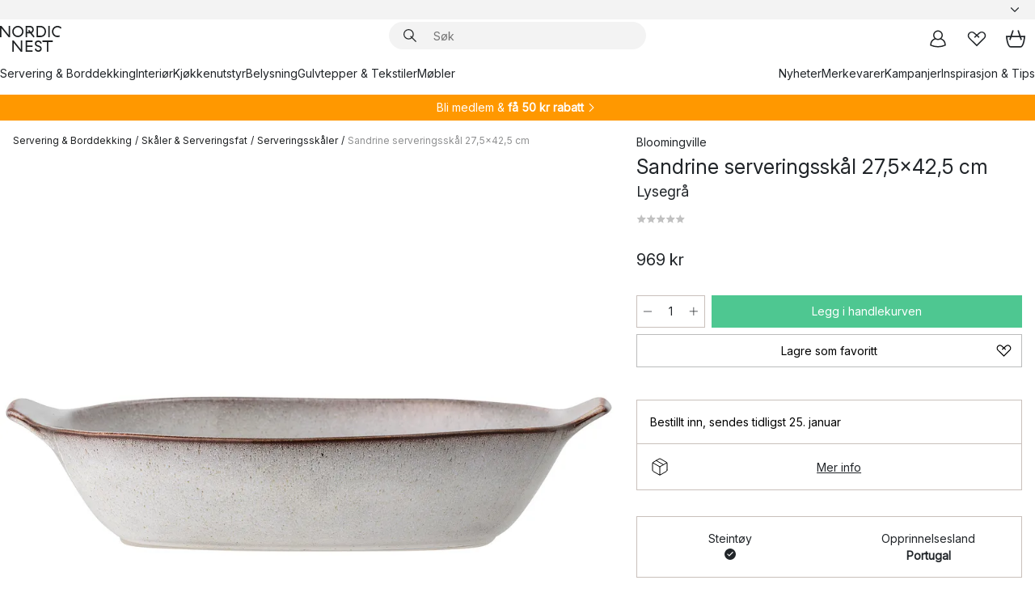

--- FILE ---
content_type: text/html; charset=utf-8
request_url: https://www.nordicnest.no/merkevarer/bloomingville/sandrine-serveringsskal-275x425-cm/
body_size: 65307
content:
<!DOCTYPE html><html lang="nb-NO"><head><script>(function(w,i,g){w[g]=w[g]||[];if(typeof w[g].push=='function')w[g].push(i)})
(window,'GTM-WRL99SXS','google_tags_first_party');</script><script>(function(w,d,s,l){w[l]=w[l]||[];(function(){w[l].push(arguments);})('set', 'developer_id.dY2E1Nz', true);
		var f=d.getElementsByTagName(s)[0],
		j=d.createElement(s);j.async=true;j.src='/securemetrics/';
		f.parentNode.insertBefore(j,f);
		})(window,document,'script','dataLayer');</script><meta name="viewport" content="width=device-width, initial-scale=1"/><link rel="preload" as="image" imageSrcSet="/assets/blobs/bloomingville-sandrine-serveringsskal-275x425-cm-lysegra/42466-01-01-946a5e5c09.jpg?preset=medium 960w,/assets/blobs/bloomingville-sandrine-serveringsskal-275x425-cm-lysegra/42466-01-01-946a5e5c09.jpg?preset=medium&amp;dpr=1.5 1440w,/assets/blobs/bloomingville-sandrine-serveringsskal-275x425-cm-lysegra/42466-01-01-946a5e5c09.jpg?preset=medium&amp;dpr=2 1920w" imageSizes="40vw"/><script type="module" src="/static/runtime.1c6cd4d0e538c820.js" async=""></script><script type="module" src="/static/main.1e5554d967e43fd3.js" async=""></script><script type="module" src="/static/vendor.7f95a0690cc7c913.js" async=""></script><meta name="theme-color" content="#000"/><title>Kjøp Sandrine serveringsskål 27,5x42,5 cm fra Bloomingville - NordicNest.no</title><meta data-excite="true" name="description" content="Her finner du Sandrine serveringsskål 27,5x42,5 cm fra Bloomingville til best pris! ✓ Fri frakt over 699 kr* ✓ Ingen tollavgift ✓ 60 dager angrerett"/><meta data-excite="true" property="og:description" content="Her finner du Sandrine serveringsskål 27,5x42,5 cm fra Bloomingville til best pris! ✓ Fri frakt over 699 kr* ✓ Ingen tollavgift ✓ 60 dager angrerett"/><meta data-excite="true" property="og:image" content="/assets/blobs/bloomingville-sandrine-serveringsskal-275x425-cm-lysegra/42466-01-01-946a5e5c09.jpg"/><link rel="canonical" href="https://www.nordicnest.no/merkevarer/bloomingville/sandrine-serveringsskal-275x425-cm/" data-excite="true"/><link rel="og:url" href="https://www.nordicnest.no/merkevarer/bloomingville/sandrine-serveringsskal-275x425-cm/" data-excite="true"/><link rel="manifest" href="/webappmanifest" crossorigin="use-credentials"/></head><script type="text/javascript">window.dataLayer = window.dataLayer || [];

            function gtag(){ dataLayer.push(arguments); }
            
            // Set default consent to 'denied' as a placeholder
            
            // Determine actual values based on customer's own requirements
            
            gtag('consent', 'default', {
            
            'ad_storage': 'denied',
            
            'ad_user_data': 'denied',
            
            'ad_personalization': 'denied',
            
            'analytics_storage': 'denied',
            
            'wait_for_update': 500
            
            });
            
            gtag('set', 'ads_data_redaction', true);</script><script id="CookieConsent" type="text/javascript" data-culture="NB" src="https://policy.app.cookieinformation.com/uc.js" data-gcm-version="2.0"></script><link rel="stylesheet" href="/static/main.ce45a92616384d33.css"/><link rel="stylesheet" href="/static/vendor.c7c4a3e591ac7730.css"/><script>(function(w,d,s,l,i){w[l]=w[l]||[];w[l].push({'gtm.start':
new Date().getTime(),event:'gtm.js'});var f=d.getElementsByTagName(s)[0],
j=d.createElement(s),dl=l!='dataLayer'?'&l='+l:'';j.defer=true;j.src=
'https://www.googletagmanager.com/gtm.js?id='+i+dl;f.parentNode.insertBefore(j,f);
})(window,document,'script','dataLayer','GTM-WRL99SXS');</script><script>document.addEventListener('load',function(e) {  if (e.target instanceof HTMLImageElement){ e.target.style.opacity = '1'}},{ capture: true });</script><div id="container"><style data-glitz="">.a{color:inherit}.b{background-color:#F3F3F3}</style><div class="a b"><style data-glitz="">.c{z-index:6}.d{height:24px}.e{position:relative}.f{align-items:center;-webkit-box-align:center}.g{grid-template-columns:1fr auto 1fr;-ms-grid-columns:1fr auto 1fr}.h{grid-template-areas:"left center right"}.i{display:-ms-grid;display:grid}.k{width:100%}.o{padding-right:16px}.p{padding-left:16px}@media (min-width: 1281px){.j{height:30px}.l{max-width:1440px}.m{margin-right:auto}.n{margin-left:auto}.q{padding-right:40px}.r{padding-left:40px}}</style><div class="c d e f g h i j k l m n o p q r"><style data-glitz="">.s{max-width:500px}.t{justify-content:center;-webkit-box-pack:center}.u{height:inherit}.v{display:-webkit-box;display:-moz-box;display:-ms-flexbox;display:-webkit-flex;display:flex}.w{grid-area:center}</style><div class="s k t u v w e"><style data-glitz="">.x{gap:8px}.y{font-size:12px}.z{pointer-events:none}.a0{will-change:transform, opacity}.a1{transform:translateY(50%)}.a2{bottom:0}.a3{position:absolute}.a4{opacity:0}</style><div class="a x y t f v u z a0 a1 a2 a3 a4"><style data-glitz="">.a5{width:24px}.a6{color:#ff9800}.a7{min-width:1.5em}.a8{min-height:1.5em}.a9{display:block}</style><svg xmlns="http://www.w3.org/2000/svg" fill="none" stroke="currentColor" stroke-linecap="square" stroke-width="1.5" viewBox="0 0 24 24" class="d a5 a6 a7 a8 a9"><path d="m4.5 11.25 5.25 5.25 9-9"></path></svg><style data-glitz="">.aa{white-space:nowrap}.ab{margin-bottom:0}.ae{line-height:1.7142857142857142}@media (min-width: 1281px){.ac{margin-bottom:0}}</style><p class="aa y ab ac ae">★ ★ ★ ★ 4.3 / 5 TRUSTPILOT</p></div><div class="a x y t f v u z a0 a1 a2 a3 a4"><svg xmlns="http://www.w3.org/2000/svg" fill="none" stroke="currentColor" stroke-linecap="square" stroke-width="1.5" viewBox="0 0 24 24" class="d a5 a6 a7 a8 a9"><path d="m4.5 11.25 5.25 5.25 9-9"></path></svg><p class="aa y ab ac ae"><style data-glitz="">.ag{text-decoration:underline}.af:hover{text-decoration:underline}.ai:hover{color:inherit}.ah:visited{color:inherit}</style><a class="af ag ah ai a" data-spa-link="true" href="/kundservice-no/bestillingsinformasjon/">FRI FRAKT OVER 699 KR*</a></p></div><div class="a x y t f v u z a0 a1 a2 a3 a4"><svg xmlns="http://www.w3.org/2000/svg" fill="none" stroke="currentColor" stroke-linecap="square" stroke-width="1.5" viewBox="0 0 24 24" class="d a5 a6 a7 a8 a9"><path d="m4.5 11.25 5.25 5.25 9-9"></path></svg><p class="aa y ab ac ae"><a class="af ag ah ai a" data-spa-link="true" href="/mine-sider/kundeklubb/">BLI MEDLEM</a><span> - FÅ 2 % PÅ ALLE KJØP </span></p></div><div class="a x y t f v u z a0 a1 a2 a3 a4"><svg xmlns="http://www.w3.org/2000/svg" fill="none" stroke="currentColor" stroke-linecap="square" stroke-width="1.5" viewBox="0 0 24 24" class="d a5 a6 a7 a8 a9"><path d="m4.5 11.25 5.25 5.25 9-9"></path></svg><p class="aa y ab ac ae">60 DAGER ANGRERETT</p></div><div class="a x y t f v u z a0 a1 a2 a3 a4"><svg xmlns="http://www.w3.org/2000/svg" fill="none" stroke="currentColor" stroke-linecap="square" stroke-width="1.5" viewBox="0 0 24 24" class="d a5 a6 a7 a8 a9"><path d="m4.5 11.25 5.25 5.25 9-9"></path></svg><p class="aa y ab ac ae"><a class="af ag ah ai a" data-spa-link="true" href="/mine-sider/kundeklubb/">SOM MEDLEM FÅR DU 2 % BONUS PÅ ALLE KJØP*</a></p></div></div><style data-glitz="">.aj{justify-self:end;-ms-grid-column-align:end}.ak{grid-area:right}.al{height:100%}.am{font-size:14px}.an{text-transform:capitalize}.ao{flex-direction:column;-webkit-box-orient:vertical;-webkit-box-direction:normal}</style><div value="nb-NO" options="" class="aj ak al am an ao v"><input type="hidden" value="nb-NO"/><style data-glitz="">.ap{border-bottom-color:transparent}.aq{border-bottom-style:solid}.ar{border-bottom-width:0}.as{border-top-color:transparent}.at{border-top-style:solid}.au{border-top-width:0}.av{border-right-color:transparent}.aw{border-right-style:solid}.ax{border-right-width:0}.ay{border-left-color:transparent}.az{border-left-style:solid}.b0{border-left-width:0}.bd{background-color:transparent}.be{font-weight:bold}.bf{padding-right:0}.bg{padding-left:0}.bh{line-height:24px}.bi{padding-bottom:3px}.bj{padding-top:3px}.bk{z-index:4}.bl{cursor:pointer}.bm{justify-content:space-between;-webkit-box-pack:justify}.bn{user-select:none;-webkit-user-select:none;-ms-user-select:none}.bo{font-variant:inherit}.bp{font-style:inherit}@media (min-width: 1281px){.b1{border-bottom-color:transparent}.b2{border-bottom-style:solid}.b3{border-bottom-width:0}.b4{border-top-color:transparent}.b5{border-top-style:solid}.b6{border-top-width:0}.b7{border-right-color:transparent}.b8{border-right-style:solid}.b9{border-right-width:0}.ba{border-left-color:transparent}.bb{border-left-style:solid}.bc{border-left-width:0}}</style><button id=":Rehc:-button" role="combobox" aria-haspopup="listbox" aria-expanded="false" aria-controls=":Rehc:-listbox" aria-label="Missing translation for selectAnOption" tabindex="0" class="ap aq ar as at au av aw ax ay az b0 b1 b2 b3 b4 b5 b6 b7 b8 b9 ba bb bc bd be bf bg bh y bi bj al bk bl f bm v a bn bo bp"><style data-glitz="">.bq{font-weight:500}.br{overflow:hidden}.bs{text-overflow:ellipsis}</style><span class="al bq k f v br bs aa"></span><style data-glitz="">.bt{margin-left:8px}.bu{flex-shrink:0}.bv{width:1.5em}.bw{height:1.5em}</style><svg xmlns="http://www.w3.org/2000/svg" fill="none" viewBox="0 0 24 24" aria-hidden="true" class="y bt bu bv bw a9"><path stroke="currentColor" stroke-linecap="round" stroke-linejoin="round" stroke-width="1.5" d="m6 9 6 6 6-6"></path></svg></button><style data-glitz="">.bx{z-index:5}</style><div class="bx e"></div></div></div></div><style data-glitz="">.by{z-index:3}.bz{top:-1px}.c0{background-color:#FFFFFF}.c1{position:-webkit-sticky;position:sticky}.c2{height:auto}.c3{align-items:inherit;-webkit-box-align:inherit}</style><header class="by bz c0 c1 c2 c3 ao"><style data-glitz="">@media (min-width: 1281px){.c4{height:66px}}</style><div class="e bm f g i c4 q r k l m n"><style data-glitz="">.c5{justify-self:flex-start}</style><div class="c5 f v"><style data-glitz="">.c7{text-decoration:none}.c6:hover{text-decoration:none}</style><a aria-label="Startside" class="ah ai c6 c7 a" data-spa-link="true" href="/merkevarer/bloomingville/sandrine-serveringsskal-275x425-cm/"><style data-glitz="">.c8{height:32px}.c9{width:auto}</style><svg xmlns="http://www.w3.org/2000/svg" viewBox="0 0 114.24 48" class="c8 c9 a9"><path d="M87.093 48V29.814h-8.185V27.13h19.078v2.684h-8.215V48Zm-17.823-.239a6.4 6.4 0 0 1-1.92-.8 6.1 6.1 0 0 1-1.637-1.535 7 7 0 0 1-1.115-2.4l2.351-1.253a4.9 4.9 0 0 0 1.458 2.639 4.1 4.1 0 0 0 2.8.91 3.93 3.93 0 0 0 2.559-.776 2.72 2.72 0 0 0 .952-2.236 2.8 2.8 0 0 0-.312-1.386 3 3 0 0 0-.834-.939 4.6 4.6 0 0 0-1.175-.626q-.654-.238-1.369-.478-1.012-.328-2.112-.759A8.4 8.4 0 0 1 66.9 37a5.5 5.5 0 0 1-1.488-1.714 5.06 5.06 0 0 1-.581-2.519 5.5 5.5 0 0 1 .506-2.4 5.15 5.15 0 0 1 1.369-1.774 6 6 0 0 1 2.012-1.093 7.7 7.7 0 0 1 2.4-.372 6.5 6.5 0 0 1 4.167 1.342 7.07 7.07 0 0 1 2.381 3.667l-2.531 1.013a4.5 4.5 0 0 0-1.517-2.563 4.17 4.17 0 0 0-2.559-.775 3.67 3.67 0 0 0-2.649.864 2.83 2.83 0 0 0-.893 2.117 2.5 2.5 0 0 0 .312 1.3 3 3 0 0 0 .863.91 5.8 5.8 0 0 0 1.31.67q.759.284 1.622.581 1.221.417 2.277.88a7 7 0 0 1 1.83 1.133 4.8 4.8 0 0 1 1.221 1.625 5.5 5.5 0 0 1 .446 2.326 6.1 6.1 0 0 1-.5 2.578 5.2 5.2 0 0 1-1.355 1.8 5.5 5.5 0 0 1-1.965 1.058 7.9 7.9 0 0 1-2.345.346 8.6 8.6 0 0 1-1.964-.239ZM38.822 48l-13.3-16.547V48H22.84V27.13h2.678l13.3 16.577V27.13H41.5V48Zm8.905 0V27.13h12.8v2.683H50.406v6.411h10.119v2.683H50.406v6.41h10.119V48Zm14.54-26.453-6.059-7.533h-5.8v6.857h-2.682V0h8.007a7.4 7.4 0 0 1 2.8.522 6.7 6.7 0 0 1 2.217 1.461A6.9 6.9 0 0 1 62.221 4.2a7.2 7.2 0 0 1 .536 2.8 7 7 0 0 1-1 3.757 6.7 6.7 0 0 1-2.693 2.474l5.331 6.6-2.129 1.712ZM50.406 11.33h3.66L52.22 9.022l2.08-1.669 2.976 3.708A4.2 4.2 0 0 0 59.3 9.54a4.23 4.23 0 0 0 .774-2.534 4.35 4.35 0 0 0-.343-1.744 4.3 4.3 0 0 0-.931-1.371A4.2 4.2 0 0 0 57.415 3a4.5 4.5 0 0 0-1.681-.313h-5.328Zm52.406 8.75a10 10 0 0 1-3.259-2.191 10.4 10.4 0 0 1-2.188-3.309 10.6 10.6 0 0 1-.8-4.145 10.6 10.6 0 0 1 .8-4.144 10.4 10.4 0 0 1 2.188-3.309 9.9 9.9 0 0 1 3.273-2.191A10.5 10.5 0 0 1 106.918 0a9.9 9.9 0 0 1 4.048.805 12 12 0 0 1 3.274 2.146l-1.22 2.534a10 10 0 0 0-.9-.833 10.5 10.5 0 0 0-1.768-1.165 7.54 7.54 0 0 0-3.556-.8 7.8 7.8 0 0 0-2.991.567 7.2 7.2 0 0 0-2.4 1.579 7.3 7.3 0 0 0-1.591 2.445 8.35 8.35 0 0 0-.581 3.16 8.35 8.35 0 0 0 .581 3.161 7.3 7.3 0 0 0 1.591 2.444 7.2 7.2 0 0 0 2.4 1.58 7.8 7.8 0 0 0 2.991.567 9.6 9.6 0 0 0 1.859-.179 8.5 8.5 0 0 0 1.98-.686l.476 2.684a17 17 0 0 1-2.262.656 10.37 10.37 0 0 1-6.042-.581Zm-13.054.791V0h2.678v20.87Zm-21.665 0V0h7.143a10.7 10.7 0 0 1 4.107.79 10.2 10.2 0 0 1 3.3 2.176 9.9 9.9 0 0 1 2.188 3.294 10.9 10.9 0 0 1 .789 4.174 10.9 10.9 0 0 1-.789 4.174 10 10 0 0 1-2.185 3.292 10.2 10.2 0 0 1-3.3 2.176 10.7 10.7 0 0 1-4.107.79Zm2.678-2.684h4.464a8.3 8.3 0 0 0 3.081-.566 7.2 7.2 0 0 0 2.44-1.595 7.4 7.4 0 0 0 1.607-2.46 8.3 8.3 0 0 0 .581-3.13 8.2 8.2 0 0 0-.581-3.116 7.26 7.26 0 0 0-4.047-4.055 8.1 8.1 0 0 0-3.081-.581h-4.464ZM15.982 20.87 2.678 4.323V20.87H0V0h2.678l13.3 16.577V0h2.678v20.87Zm13.074-.791a9.96 9.96 0 0 1-5.491-5.5 10.8 10.8 0 0 1-.789-4.145 10.8 10.8 0 0 1 .789-4.144 9.95 9.95 0 0 1 5.491-5.5A10.7 10.7 0 0 1 33.194 0a10.85 10.85 0 0 1 4.152.791 9.9 9.9 0 0 1 3.3 2.19 10.2 10.2 0 0 1 2.173 3.31 10.8 10.8 0 0 1 .789 4.144 10.8 10.8 0 0 1-.789 4.145 10.2 10.2 0 0 1-2.173 3.309 9.9 9.9 0 0 1-3.3 2.191 10.8 10.8 0 0 1-4.152.79 10.7 10.7 0 0 1-4.138-.791M30.1 3.264a7.19 7.19 0 0 0-4.063 4.07 8.2 8.2 0 0 0-.58 3.1 8.2 8.2 0 0 0 .58 3.1A7.18 7.18 0 0 0 30.1 17.6a8.53 8.53 0 0 0 6.191 0 7.18 7.18 0 0 0 4.063-4.069 8.2 8.2 0 0 0 .581-3.1 8.2 8.2 0 0 0-.581-3.1 7.19 7.19 0 0 0-4.063-4.07 8.53 8.53 0 0 0-6.191 0Z" style="fill:#1e2022"></path></svg></a></div><style data-glitz="">.ca{transition-timing-function:ease-out}.cb{transition-duration:200ms}.cc{transition-property:background, box-shadow;-webkit-transition-property:background, box-shadow;-moz-transition-property:background, box-shadow}.cd{z-index:1}@media (min-width: 1281px){.ce{width:400px}.cf{align-items:center;-webkit-box-align:center}}</style><form role="search" class="ca cb cc k e cd v ce cf" action=""><style data-glitz="">.cg{border-bottom-width:thin}.ch{border-top-width:thin}.ci{border-right-width:thin}.cj{border-left-width:thin}.ck{height:34px}.cl{border-radius:50px}.cq{transition-property:background-color;-webkit-transition-property:background-color;-moz-transition-property:background-color}@media (max-width: 1280px){.cm{border-bottom-color:transparent}.cn{margin-bottom:8px}.co{margin-right:12px}.cp{margin-left:12px}}</style><div class="b aq ap cg at as ch aw av ci az ay cj ck cd k f v cl cm cn co cp ca cb cq"><style data-glitz="">.cr{padding-bottom:0}.cs{padding-top:0}.ct{border-radius:0}.cu{text-transform:initial}.d1{font-size:16px}.d2{transition-property:color, background, opacity, border-color;-webkit-transition-property:color, background, opacity, border-color;-moz-transition-property:color, background, opacity, border-color}.d3{border-bottom-width:1px}.d4{border-top-width:1px}.d5{border-right-width:1px}.d6{border-left-width:1px}@media (hover: hover){.cv:hover{border-bottom-color:transparent}.cw:hover{border-top-color:transparent}.cx:hover{border-right-color:transparent}.cy:hover{border-left-color:transparent}.cz:hover{background-color:transparent}.d0:hover{color:inherit}}</style><button tabindex="0" type="submit" aria-label="Søk" data-test-id="quick-search-btn" class="bt cr cs bf bg bu ct a bd cu f t v cv cw cx cy cz d0 bh d1 ca cb d2 ap aq d3 as at d4 av aw d5 ay az d6 bn bo bp"><style data-glitz="">.d7{margin-bottom:8px}.d8{margin-top:8px}.d9{margin-right:8px}.da{height:16px}.db{width:16px}</style><svg xmlns="http://www.w3.org/2000/svg" viewBox="0 0 26.414 26.414" class="d7 d8 d9 bt da db a9"><defs><style>.search_svg__a{fill:none;stroke:#1e2022;stroke-linecap:square;stroke-miterlimit:10;stroke-width:2px}</style></defs><g transform="translate(1 1)"><circle cx="9.5" cy="9.5" r="9.5" class="search_svg__a"></circle><path d="m14 14 10 10" class="search_svg__a"></path></g></svg></button><style data-glitz="">.dd{flex-grow:1;-webkit-box-flex:1}.dj{border-bottom-style:none}.dk{border-top-style:none}.dl{border-right-style:none}.dm{border-left-style:none}.dn{padding-left:12px}.dc::-webkit-search-cancel-button{display:none}.de:focus{outline-style:none}.df:focus{border-bottom-style:none}.dg:focus{border-top-style:none}.dh:focus{border-right-style:none}.di:focus{border-left-style:none}</style><input tabindex="0" aria-label="Søk" aria-disabled="false" role="combobox" type="search" autoComplete="off" aria-autocomplete="list" aria-activedescendant="-1-item-" aria-expanded="false" aria-controls="suggestions" aria-owns="suggestions" placeholder="Søk" data-test-id="quick-search-input" class="dc dd de df dg dh di dj dk dl dm bd u k dn am" name="q" value=""/><style data-glitz="">.do{visibility:hidden}</style><button type="button" tabindex="0" aria-label="LUKK" class="d9 cr cs bf bg bu do ct a bd cu f t v cv cw cx cy cz d0 bh d1 ca cb d2 ap aq d3 as at d4 av aw d5 ay az d6 bn bo bp"><svg xmlns="http://www.w3.org/2000/svg" viewBox="0 0 32 32" class="d7 d8 d9 bt da db a9"><path fill="none" stroke="currentColor" stroke-linecap="square" stroke-miterlimit="10" stroke-width="2" d="m16 16-8.657 8.656L16 16 7.343 7.343 16 16l8.656-8.657L16 16l8.657 8.657z"></path></svg></button></div><style data-glitz="">.dp{left:12px}.dq{top:40px}.dr{width:calc(100% - 24px)}.ds{border-radius:16px}.dv{transition-property:border-color, box-shadow;-webkit-transition-property:border-color, box-shadow;-moz-transition-property:border-color, box-shadow}.dw{height:0}.dx{background-color:white}@media (min-width: 1281px){.dt{left:0}.du{width:100%}}</style><div class="dp dq dr a3 ar aq ap au at as ax aw av b0 az ay ds dt du ca cb dv dw br dx b6"><style data-glitz="">.dy{padding-bottom:16px}.dz{padding-top:8px}</style><div class="dy dz"></div></div></form><style data-glitz="">.e0{justify-self:flex-end}</style><div class="e0 f v"><style data-glitz="">.e1{padding-bottom:11px}.e2{padding-top:11px}.e3{padding-right:11px}.e4{padding-left:11px}</style><a aria-label="Mine sider" data-test-id="my-pages-button" class="ct a bd cu f t v cv cw cx cy cz d0 bh d1 e1 e2 e3 e4 ca cb d2 ap aq d3 as at d4 av aw d5 ay az d6 ai c6 c7" data-spa-link="true" href=""><svg xmlns="http://www.w3.org/2000/svg" viewBox="0 0 32 32" data-test-id="my-pages-link" class="bv bw a9"><defs><style>.user_svg__a{fill:none;stroke:#1e2022;stroke-miterlimit:10;stroke-width:2px}</style></defs><circle cx="7" cy="7" r="7" class="user_svg__a" transform="translate(9 3)"></circle><path d="M12.007 15.645A11.44 11.44 0 0 0 4 26.375 27 27 0 0 0 16 29a27 27 0 0 0 12-2.625 11.44 11.44 0 0 0-8-10.73" class="user_svg__a"></path></svg></a><style data-glitz="">.e5{overflow:visible}</style><a aria-label="Mine favoritter" class="e5 e ct a bd cu f t v cv cw cx cy cz d0 bh d1 e1 e2 e3 e4 ca cb d2 ap aq d3 as at d4 av aw d5 ay az d6 ai c6 c7" data-spa-link="true" href=""><svg xmlns="http://www.w3.org/2000/svg" fill="none" viewBox="0 0 32 32" data-test-id="my-wishlist-link" class="bv bw a9"><path stroke="currentColor" stroke-linecap="square" stroke-miterlimit="10" stroke-width="2" d="m13 13 7.071-6.317a5.866 5.866 0 0 1 8.225 0 5.7 5.7 0 0 1 0 8.127L15.959 27 3.7 14.81a5.7 5.7 0 0 1 0-8.127 5.866 5.866 0 0 1 8.225 0S16.582 10.533 19 13"></path></svg></a><button aria-label="Handlekurv" title="Du har 0 produkter i  handlevognen." data-test-id="header-cart-icon" class="e5 e ct a bd cu f t v cv cw cx cy cz d0 bh d1 e1 e2 e3 e4 ca cb d2 ap aq d3 as at d4 av aw d5 ay az d6 bn bo bp"><svg xmlns="http://www.w3.org/2000/svg" fill="none" viewBox="0 0 28.138 25.265" data-test-id="minicart-link" class="bv bw a9"><g stroke="currentColor" stroke-linecap="square" stroke-miterlimit="10" stroke-width="2"><path d="m18.069 1.265 4 12M10.069 1.265l-4 12M1.069 9.265h26s-1 15-6 15h-14c-5 0-6-15-6-15Z"></path></g></svg></button></div></div><style data-glitz="">.e6{min-height:44px}</style><nav class="e6 k dy dz"><div class="bm v q r k l m n"><style data-glitz="">.e7{gap:24px}.e8{list-style:none}.e9{margin-top:0}.ea{margin-right:0}.eb{margin-left:0}</style><ul class="e7 v e8 cr cs bf bg ab e9 ea eb"><li><a data-test-id="product-category-tabs" class="af aa a9 bq am ah ai c7 a" data-spa-link="true" href="/servering-og-borddekking/">Servering &amp; Borddekking</a></li><li><a data-test-id="product-category-tabs" class="af aa a9 bq am ah ai c7 a" data-spa-link="true" href="/innredning/">Interiør</a></li><li><a data-test-id="product-category-tabs" class="af aa a9 bq am ah ai c7 a" data-spa-link="true" href="/kjokken--matlaging/">Kjøkkenutstyr</a></li><li><a data-test-id="product-category-tabs" class="af aa a9 bq am ah ai c7 a" data-spa-link="true" href="/belysning/">Belysning</a></li><li><a data-test-id="product-category-tabs" class="af aa a9 bq am ah ai c7 a" data-spa-link="true" href="/gulvtepper--stoff/">Gulvtepper &amp; Tekstiler</a></li><li><a data-test-id="product-category-tabs" class="af aa a9 bq am ah ai c7 a" data-spa-link="true" href="/mobler/">Møbler</a></li></ul><ul class="e7 v e8 cr cs bf bg ab e9 ea eb"><li><a class="bq af aa a9 am ah ai c7 a" data-spa-link="true" href="/nyheter/">Nyheter</a></li><li><a class="bq af aa a9 am ah ai c7 a" data-spa-link="true" href="/merkevarer/">Merkevarer</a></li><li><a class="bq af aa a9 am ah ai c7 a" data-spa-link="true" href="/kampanjer/">Kampanjer</a></li><li><a class="bq af aa a9 am ah ai c7 a" data-spa-link="true" href="/inspirasjon-tips/">Inspirasjon &amp; Tips</a></li></ul></div></nav></header><div style="display:contents"><style data-glitz="">.ee{width:440px}.ef{top:0}.eg{left:100%}.eh{will-change:transform}.ei{max-width:100%}.ej{position:fixed}@media (min-width: 1281px){.ec{display:none}.ed{width:auto}}</style><div class="c0 br ec ed ee a2 ef eg eh ei ao v ej"><style data-glitz="">.ek{padding-bottom:4px}.el{padding-top:4px}</style><div class="ek el a9 e"><style data-glitz="">.em{transform:translate(-50%, -50%)}.en{top:50%}.eo{left:50%}</style><svg xmlns="http://www.w3.org/2000/svg" viewBox="0 0 114.24 48" class="em en eo a3 c8 c9 a9"><path d="M87.093 48V29.814h-8.185V27.13h19.078v2.684h-8.215V48Zm-17.823-.239a6.4 6.4 0 0 1-1.92-.8 6.1 6.1 0 0 1-1.637-1.535 7 7 0 0 1-1.115-2.4l2.351-1.253a4.9 4.9 0 0 0 1.458 2.639 4.1 4.1 0 0 0 2.8.91 3.93 3.93 0 0 0 2.559-.776 2.72 2.72 0 0 0 .952-2.236 2.8 2.8 0 0 0-.312-1.386 3 3 0 0 0-.834-.939 4.6 4.6 0 0 0-1.175-.626q-.654-.238-1.369-.478-1.012-.328-2.112-.759A8.4 8.4 0 0 1 66.9 37a5.5 5.5 0 0 1-1.488-1.714 5.06 5.06 0 0 1-.581-2.519 5.5 5.5 0 0 1 .506-2.4 5.15 5.15 0 0 1 1.369-1.774 6 6 0 0 1 2.012-1.093 7.7 7.7 0 0 1 2.4-.372 6.5 6.5 0 0 1 4.167 1.342 7.07 7.07 0 0 1 2.381 3.667l-2.531 1.013a4.5 4.5 0 0 0-1.517-2.563 4.17 4.17 0 0 0-2.559-.775 3.67 3.67 0 0 0-2.649.864 2.83 2.83 0 0 0-.893 2.117 2.5 2.5 0 0 0 .312 1.3 3 3 0 0 0 .863.91 5.8 5.8 0 0 0 1.31.67q.759.284 1.622.581 1.221.417 2.277.88a7 7 0 0 1 1.83 1.133 4.8 4.8 0 0 1 1.221 1.625 5.5 5.5 0 0 1 .446 2.326 6.1 6.1 0 0 1-.5 2.578 5.2 5.2 0 0 1-1.355 1.8 5.5 5.5 0 0 1-1.965 1.058 7.9 7.9 0 0 1-2.345.346 8.6 8.6 0 0 1-1.964-.239ZM38.822 48l-13.3-16.547V48H22.84V27.13h2.678l13.3 16.577V27.13H41.5V48Zm8.905 0V27.13h12.8v2.683H50.406v6.411h10.119v2.683H50.406v6.41h10.119V48Zm14.54-26.453-6.059-7.533h-5.8v6.857h-2.682V0h8.007a7.4 7.4 0 0 1 2.8.522 6.7 6.7 0 0 1 2.217 1.461A6.9 6.9 0 0 1 62.221 4.2a7.2 7.2 0 0 1 .536 2.8 7 7 0 0 1-1 3.757 6.7 6.7 0 0 1-2.693 2.474l5.331 6.6-2.129 1.712ZM50.406 11.33h3.66L52.22 9.022l2.08-1.669 2.976 3.708A4.2 4.2 0 0 0 59.3 9.54a4.23 4.23 0 0 0 .774-2.534 4.35 4.35 0 0 0-.343-1.744 4.3 4.3 0 0 0-.931-1.371A4.2 4.2 0 0 0 57.415 3a4.5 4.5 0 0 0-1.681-.313h-5.328Zm52.406 8.75a10 10 0 0 1-3.259-2.191 10.4 10.4 0 0 1-2.188-3.309 10.6 10.6 0 0 1-.8-4.145 10.6 10.6 0 0 1 .8-4.144 10.4 10.4 0 0 1 2.188-3.309 9.9 9.9 0 0 1 3.273-2.191A10.5 10.5 0 0 1 106.918 0a9.9 9.9 0 0 1 4.048.805 12 12 0 0 1 3.274 2.146l-1.22 2.534a10 10 0 0 0-.9-.833 10.5 10.5 0 0 0-1.768-1.165 7.54 7.54 0 0 0-3.556-.8 7.8 7.8 0 0 0-2.991.567 7.2 7.2 0 0 0-2.4 1.579 7.3 7.3 0 0 0-1.591 2.445 8.35 8.35 0 0 0-.581 3.16 8.35 8.35 0 0 0 .581 3.161 7.3 7.3 0 0 0 1.591 2.444 7.2 7.2 0 0 0 2.4 1.58 7.8 7.8 0 0 0 2.991.567 9.6 9.6 0 0 0 1.859-.179 8.5 8.5 0 0 0 1.98-.686l.476 2.684a17 17 0 0 1-2.262.656 10.37 10.37 0 0 1-6.042-.581Zm-13.054.791V0h2.678v20.87Zm-21.665 0V0h7.143a10.7 10.7 0 0 1 4.107.79 10.2 10.2 0 0 1 3.3 2.176 9.9 9.9 0 0 1 2.188 3.294 10.9 10.9 0 0 1 .789 4.174 10.9 10.9 0 0 1-.789 4.174 10 10 0 0 1-2.185 3.292 10.2 10.2 0 0 1-3.3 2.176 10.7 10.7 0 0 1-4.107.79Zm2.678-2.684h4.464a8.3 8.3 0 0 0 3.081-.566 7.2 7.2 0 0 0 2.44-1.595 7.4 7.4 0 0 0 1.607-2.46 8.3 8.3 0 0 0 .581-3.13 8.2 8.2 0 0 0-.581-3.116 7.26 7.26 0 0 0-4.047-4.055 8.1 8.1 0 0 0-3.081-.581h-4.464ZM15.982 20.87 2.678 4.323V20.87H0V0h2.678l13.3 16.577V0h2.678v20.87Zm13.074-.791a9.96 9.96 0 0 1-5.491-5.5 10.8 10.8 0 0 1-.789-4.145 10.8 10.8 0 0 1 .789-4.144 9.95 9.95 0 0 1 5.491-5.5A10.7 10.7 0 0 1 33.194 0a10.85 10.85 0 0 1 4.152.791 9.9 9.9 0 0 1 3.3 2.19 10.2 10.2 0 0 1 2.173 3.31 10.8 10.8 0 0 1 .789 4.144 10.8 10.8 0 0 1-.789 4.145 10.2 10.2 0 0 1-2.173 3.309 9.9 9.9 0 0 1-3.3 2.191 10.8 10.8 0 0 1-4.152.79 10.7 10.7 0 0 1-4.138-.791M30.1 3.264a7.19 7.19 0 0 0-4.063 4.07 8.2 8.2 0 0 0-.58 3.1 8.2 8.2 0 0 0 .58 3.1A7.18 7.18 0 0 0 30.1 17.6a8.53 8.53 0 0 0 6.191 0 7.18 7.18 0 0 0 4.063-4.069 8.2 8.2 0 0 0 .581-3.1 8.2 8.2 0 0 0-.581-3.1 7.19 7.19 0 0 0-4.063-4.07 8.53 8.53 0 0 0-6.191 0Z" style="fill:#1e2022"></path></svg><style data-glitz="">.ep{float:right}</style><button class="ep ct a bd cu f t v cv cw cx cy cz d0 bh d1 e1 e2 e3 e4 ca cb d2 ap aq d3 as at d4 av aw d5 ay az d6 br e bn bo bp"><svg xmlns="http://www.w3.org/2000/svg" viewBox="0 0 32 32" class="bv bw a9"><path fill="none" stroke="currentColor" stroke-linecap="square" stroke-miterlimit="10" stroke-width="2" d="m16 16-8.657 8.656L16 16 7.343 7.343 16 16l8.656-8.657L16 16l8.657 8.657z"></path></svg></button></div><style data-glitz="">.eq{grid-template-columns:repeat(2, 1fr);-ms-grid-columns:repeat(2, 1fr)}</style><div class="eq i"><style data-glitz="">.es{padding-bottom:12px}.et{padding-top:12px}.eu{transition-duration:300ms}.ev{padding-right:23px}.ew{padding-left:23px}.ex{color:black}.f4{border-bottom-color:#bbbcbc}.f5{border-top-color:#bbbcbc}.f6{border-right-color:#bbbcbc}.f7{border-left-color:#bbbcbc}.er:focus-visible{outline-offset:-2px}@media (hover: hover){.ey:hover{border-bottom-color:#bbbcbc}.ez:hover{border-top-color:#bbbcbc}.f0:hover{border-right-color:#bbbcbc}.f1:hover{border-left-color:#bbbcbc}.f2:hover{background-color:#f5f5f5}.f3:hover{color:black}}</style><button class="c0 er es et ar au ax b0 cu cq eu bq am f t v bh ev ew ct ex ey ez f0 f1 f2 f3 ca f4 aq f5 at f6 aw f7 az bn bo bp">Produkter</button><style data-glitz="">.f8{background-color:#ebebeb}</style><button class="f8 er es et ar au ax b0 cu cq eu bq am f t v bh ev ew ct ex ey ez f0 f1 f2 f3 ca f4 aq f5 at f6 aw f7 az bn bo bp">Annet</button></div><style data-glitz="">.f9{overflow-x:hidden}</style><nav class="al f9 e dd"><style data-glitz="">.fa{will-change:opacity, transform}</style><div class="fa ao v a2 ef al k a3"><style data-glitz="">.fb{overflow-y:auto}.fc{-webkit-overflow-scrolling:touch}</style><ul class="fb fc e8 cr cs bf bg ab e9 ea eb"><style data-glitz="">@media (max-width: 1280px){.fd{border-bottom-style:solid}.fe{border-bottom-width:1px}.ff{border-bottom-color:#f5f5f5}}</style><li class="fd fe ff"><style data-glitz="">.fg{padding-right:24px}.fh{padding-left:24px}@media (max-width: 1280px){.fi{padding-bottom:16px}.fj{padding-top:16px}.fk{padding-right:24px}.fl{padding-left:24px}.fm{font-size:16px}.fn{font-weight:500}}</style><a data-test-id="sidebar-product-category" class="es et fg fh aa k f bm v fi fj fk fl fm fn ah ai c6 c7 a" data-spa-link="true" href="/servering-og-borddekking/">Servering &amp; Borddekking<style data-glitz="">.fo{transform:rotate(270deg)}</style><svg xmlns="http://www.w3.org/2000/svg" fill="none" viewBox="0 0 24 24" class="y fo bv bw a9"><path fill="currentColor" d="M4.943 9.75 6 8.693l6 6 6-6 1.058 1.057L12 16.808z"></path></svg></a></li><li class="fd fe ff"><a data-test-id="sidebar-product-category" class="es et fg fh aa k f bm v fi fj fk fl fm fn ah ai c6 c7 a" data-spa-link="true" href="/innredning/">Interiør<svg xmlns="http://www.w3.org/2000/svg" fill="none" viewBox="0 0 24 24" class="y fo bv bw a9"><path fill="currentColor" d="M4.943 9.75 6 8.693l6 6 6-6 1.058 1.057L12 16.808z"></path></svg></a></li><li class="fd fe ff"><a data-test-id="sidebar-product-category" class="es et fg fh aa k f bm v fi fj fk fl fm fn ah ai c6 c7 a" data-spa-link="true" href="/kjokken--matlaging/">Kjøkkenutstyr<svg xmlns="http://www.w3.org/2000/svg" fill="none" viewBox="0 0 24 24" class="y fo bv bw a9"><path fill="currentColor" d="M4.943 9.75 6 8.693l6 6 6-6 1.058 1.057L12 16.808z"></path></svg></a></li><li class="fd fe ff"><a data-test-id="sidebar-product-category" class="es et fg fh aa k f bm v fi fj fk fl fm fn ah ai c6 c7 a" data-spa-link="true" href="/belysning/">Belysning<svg xmlns="http://www.w3.org/2000/svg" fill="none" viewBox="0 0 24 24" class="y fo bv bw a9"><path fill="currentColor" d="M4.943 9.75 6 8.693l6 6 6-6 1.058 1.057L12 16.808z"></path></svg></a></li><li class="fd fe ff"><a data-test-id="sidebar-product-category" class="es et fg fh aa k f bm v fi fj fk fl fm fn ah ai c6 c7 a" data-spa-link="true" href="/gulvtepper--stoff/">Gulvtepper &amp; Tekstiler<svg xmlns="http://www.w3.org/2000/svg" fill="none" viewBox="0 0 24 24" class="y fo bv bw a9"><path fill="currentColor" d="M4.943 9.75 6 8.693l6 6 6-6 1.058 1.057L12 16.808z"></path></svg></a></li><li class="fd fe ff"><a data-test-id="sidebar-product-category" class="es et fg fh aa k f bm v fi fj fk fl fm fn ah ai c6 c7 a" data-spa-link="true" href="/mobler/">Møbler<svg xmlns="http://www.w3.org/2000/svg" fill="none" viewBox="0 0 24 24" class="y fo bv bw a9"><path fill="currentColor" d="M4.943 9.75 6 8.693l6 6 6-6 1.058 1.057L12 16.808z"></path></svg></a></li><style data-glitz="">.fp{color:#ffffff}.fq{background-color:#6c1519}.fr{margin-bottom:12px}</style><li class="fp fq fr"><style data-glitz="">.fs{padding-right:12px}.fu{gap:16px}.fv{flex-direction:row;-webkit-box-orient:horizontal;-webkit-box-direction:normal}.ft:hover{color:white}</style><a class="es et fs dn ft f fu t fv v al ah c6 c7 a" data-spa-link="true" href="/kampanjer/"><p class="ab am ac ae">Kampanjer</p><svg xmlns="http://www.w3.org/2000/svg" fill="none" viewBox="0 0 24 24" class="fo bv bw a9"><path fill="currentColor" d="M4.943 9.75 6 8.693l6 6 6-6 1.058 1.057L12 16.808z"></path></svg></a></li><style data-glitz="">.fw{padding-bottom:8px}.fx{padding-right:8px}.fy{padding-left:8px}.fz{grid-template-columns:repeat(3, minmax(0, 1fr));-ms-grid-columns:repeat(3, minmax(0, 1fr))}</style><li class="y fw dz fx fy k fz i"><a class="fw dz fs dn ao v f ah ai c6 c7 a" data-spa-link="true" href="/mine-sider/"><style data-glitz="">.g0{object-fit:contain}.g1{width:28px}.g2{height:28px}.g3{transition-timing-function:ease-in}.g4{transition-property:opacity;-webkit-transition-property:opacity;-moz-transition-property:opacity}</style><img loading="lazy" height="32" width="32" src="/assets/contentful/p7vzp7ftmsr1/6Dv5NcRbiecSL4BHRkLZu2/564403beeebfb0475d7532f96f7e26ee/user.svg" class="g0 g1 g2 g3 cb g4 a4 ei"/><style data-glitz="">.g5{text-align:center}.g6{margin-top:12px}</style><div class="g5 g6 bs br aa c7">Mine sider</div></a><a class="fw dz fs dn ao v f ah ai c6 c7 a" data-spa-link="true" href="/mine-favoritter/"><img loading="lazy" alt="" height="24" width="25" src="/assets/contentful/p7vzp7ftmsr1/4BCENhWV3QUyH3fOxk0HMK/cf76b3bf637272b8940f43ff998b27d2/heart_icon.svg" class="g0 g1 g2 g3 cb g4 a4 ei"/><div class="g5 g6 bs br aa c7">Mine favoritter</div></a><a class="fw dz fs dn ao v f ah ai c6 c7 a" data-spa-link="true" href="/kundservice-no/"><img loading="lazy" height="26" width="28" src="/assets/contentful/p7vzp7ftmsr1/5U7VZK0g3BGd1pAhnnxh4F/cb81a86a5837bf258e89a7d3d9bd309c/nn-icon-service_2.svg" class="g0 g1 g2 g3 cb g4 a4 ei"/><div class="g5 g6 bs br aa c7">Kundeservice</div></a></li></ul></div><div class="fa ao v a2 ef al k a3"><ul class="fb fc e8 cr cs bf bg ab e9 ea eb"><li class="fd fe ff"><a data-test-id="sidebar-product-category" class="es et fg fh aa k f bm v fi fj fk fl fm fn ah ai c6 c7 a" data-spa-link="true" href="/nyheter/">Nyheter</a></li><li class="fd fe ff"><a data-test-id="sidebar-product-category" class="es et fg fh aa k f bm v fi fj fk fl fm fn ah ai c6 c7 a" data-spa-link="true" href="/merkevarer/">Merkevarer</a></li><li class="fd fe ff"><a data-test-id="sidebar-product-category" class="es et fg fh aa k f bm v fi fj fk fl fm fn ah ai c6 c7 a" data-spa-link="true" href="/kampanjer/">Kampanjer</a></li><li class="fd fe ff"><a data-test-id="sidebar-product-category" class="es et fg fh aa k f bm v fi fj fk fl fm fn ah ai c6 c7 a" data-spa-link="true" href="/inspirasjon-tips/">Inspirasjon &amp; Tips<svg xmlns="http://www.w3.org/2000/svg" fill="none" viewBox="0 0 24 24" class="y fo bv bw a9"><path fill="currentColor" d="M4.943 9.75 6 8.693l6 6 6-6 1.058 1.057L12 16.808z"></path></svg></a></li><li class="fd fe ff"><a data-test-id="sidebar-product-category" class="es et fg fh aa k f bm v fi fj fk fl fm fn ah ai c6 c7 a" data-spa-link="true" href="/rom/">Rom<svg xmlns="http://www.w3.org/2000/svg" fill="none" viewBox="0 0 24 24" class="y fo bv bw a9"><path fill="currentColor" d="M4.943 9.75 6 8.693l6 6 6-6 1.058 1.057L12 16.808z"></path></svg></a></li><li class="fd fe ff"><a data-test-id="sidebar-product-category" class="es et fg fh aa k f bm v fi fj fk fl fm fn ah ai c6 c7 a" data-spa-link="true" href="/gavetips/">Gavetips</a></li><li class="fd fe ff"><a data-test-id="sidebar-product-category" class="es et fg fh aa k f bm v fi fj fk fl fm fn ah ai c6 c7 a" data-spa-link="true" href="/a-a/mummibutikk/">Mummibutikk</a></li><li class="fd fe ff"><a data-test-id="sidebar-product-category" class="es et fg fh aa k f bm v fi fj fk fl fm fn ah ai c6 c7 a" data-spa-link="true" href="/bestselgere/">Bestselgere</a></li><li class="fd fe ff"><a data-test-id="sidebar-product-category" class="es et fg fh aa k f bm v fi fj fk fl fm fn ah ai c6 c7 a" data-spa-link="true" href="/mine-sider/kundeklubb/">Kundeklubb</a></li><li class="fp fq fr"><a class="es et fs dn ft f fu t fv v al ah c6 c7 a" data-spa-link="true" href="/kampanjer/"><p class="ab am ac ae">Kampanjer</p><svg xmlns="http://www.w3.org/2000/svg" fill="none" viewBox="0 0 24 24" class="fo bv bw a9"><path fill="currentColor" d="M4.943 9.75 6 8.693l6 6 6-6 1.058 1.057L12 16.808z"></path></svg></a></li><li class="y fw dz fx fy k fz i"><a class="fw dz fs dn ao v f ah ai c6 c7 a" data-spa-link="true" href="/mine-sider/"><img loading="lazy" height="32" width="32" src="/assets/contentful/p7vzp7ftmsr1/6Dv5NcRbiecSL4BHRkLZu2/564403beeebfb0475d7532f96f7e26ee/user.svg" class="g0 g1 g2 g3 cb g4 a4 ei"/><div class="g5 g6 bs br aa c7">Mine sider</div></a><a class="fw dz fs dn ao v f ah ai c6 c7 a" data-spa-link="true" href="/mine-favoritter/"><img loading="lazy" alt="" height="24" width="25" src="/assets/contentful/p7vzp7ftmsr1/4BCENhWV3QUyH3fOxk0HMK/cf76b3bf637272b8940f43ff998b27d2/heart_icon.svg" class="g0 g1 g2 g3 cb g4 a4 ei"/><div class="g5 g6 bs br aa c7">Mine favoritter</div></a><a class="fw dz fs dn ao v f ah ai c6 c7 a" data-spa-link="true" href="/kundservice-no/"><img loading="lazy" height="26" width="28" src="/assets/contentful/p7vzp7ftmsr1/5U7VZK0g3BGd1pAhnnxh4F/cb81a86a5837bf258e89a7d3d9bd309c/nn-icon-service_2.svg" class="g0 g1 g2 g3 cb g4 a4 ei"/><div class="g5 g6 bs br aa c7">Kundeservice</div></a></li></ul></div></nav><div class="es et o p f8 bm v"><style data-glitz="">.g7{text-transform:none}</style><a data-test-id="mobile-menu-my-pages-button" class="g7 x bg fw dz ct a bd f t v cv cw cx cy cz d0 bh y e3 ca cb d2 ap aq d3 as at d4 av aw d5 ay az d6 ai c6 c7" data-spa-link="true" href=""><svg xmlns="http://www.w3.org/2000/svg" viewBox="0 0 32 32" class="bv bw a9"><defs><style>.user_svg__a{fill:none;stroke:#1e2022;stroke-miterlimit:10;stroke-width:2px}</style></defs><circle cx="7" cy="7" r="7" class="user_svg__a" transform="translate(9 3)"></circle><path d="M12.007 15.645A11.44 11.44 0 0 0 4 26.375 27 27 0 0 0 16 29a27 27 0 0 0 12-2.625 11.44 11.44 0 0 0-8-10.73" class="user_svg__a"></path></svg><span class="d1">Logg inn</span></a><style data-glitz="">.g8{display:-webkit-inline-box;display:-moz-inline-box;display:-ms-inline-flexbox;display:-webkit-inline-flex;display:inline-flex}</style><div class="y f g8 e"><style data-glitz="">.g9{min-width:100%}.ga{padding-bottom:7px}.gb{padding-top:7px}.gd{background-color:transparent;background-color:initial}.ge{font-weight:inherit}.gf{font-family:inherit}.gg{appearance:none;-webkit-appearance:none;-moz-appearance:none;-ms-appearance:none}.gc:focus{outline-width:0}</style><select class="y fg g9 bh ga gb ew de gc gd ar au ax b0 a ge bo bp gf gg"></select><style data-glitz="">.gh{right:0}</style><svg xmlns="http://www.w3.org/2000/svg" fill="none" viewBox="0 0 24 24" class="z gh a3 bv bw a9"><path fill="currentColor" d="M4.943 9.75 6 8.693l6 6 6-6 1.058 1.057L12 16.808z"></path></svg></div></div></div></div><div style="display:contents"><style data-glitz="">.gj{background-color:#FF9800}.gi:hover{color:#ffffff}</style><div class="gi fp gj ek el fx fy"><style data-glitz="">@media (min-width: 769px){.gk{max-width:1600px}.gl{margin-right:auto}.gm{margin-left:auto}}</style><div class="g3 cb g4 u t fv f v k gk gl gm"><style data-glitz="">.go{text-decoration-line:none;-webkit-text-decoration-line:none}.gn:hover{text-decoration-line:underline;-webkit-text-decoration-line:underline}</style><a class="gn x f v go am ah ai c6 c7 a" data-spa-link="true" href="/mine-sider/kundeklubb/"><style data-glitz="">@media (max-width: 1280px){.gp{text-align:center}.gq{margin-bottom:0}}</style><p class="ab gp gq ac ae am"><span>Bli medlem &amp; </span><b>få 50 kr rabatt</b></p><svg xmlns="http://www.w3.org/2000/svg" fill="none" viewBox="0 0 24 24" class="bu y fo bv bw a9"><path fill="currentColor" d="M4.943 9.75 6 8.693l6 6 6-6 1.058 1.057L12 16.808z"></path></svg></a></div></div></div><div></div><style data-glitz="">@media (max-width: 1280px){.gr{grid-template-columns:1.5fr 1fr;-ms-grid-columns:1.5fr 1fr}.gs{padding-right:0}.gt{padding-left:0}.gu{grid-column-gap:8px}}@media (min-width: 769px){.gv{align-items:start;-webkit-box-align:start}.gw{grid-row-gap:60px}.gx{display:-ms-grid;display:grid}}@media (min-width: 1281px){.gy{grid-template-columns:7fr 392px;-ms-grid-columns:7fr 392px}.gz{grid-column-gap:32px}}</style><div data-test-id="pdp-page" class="gr gs gt gu gv gw gx gy gz q r k l m n"><div class="al"><style data-glitz="">.h0{margin-bottom:16px}.h1{margin-top:16px}@media (min-width: 1281px){.h2{margin-bottom:16px}.h3{margin-top:16px}.h4{padding-right:32px}.h5{padding-left:0}.h6{font-size:12px}}</style><div class="h0 h1 h2 h3 h4 h5 y fv f v h6 o p k l m n"><style data-glitz="">.h7{font-weight:550}.h8{flex-wrap:wrap;-webkit-box-lines:multiple}</style><div class="h7 h8 fv f v"><style data-glitz="">.h9{margin-right:4px}.ha{color:#1e2022}</style><span class="eb h9 ha"><a data-test-id="breadcrumb-link" class="c7 ah ai c6 a" data-spa-link="true" href="/servering-og-borddekking/">Servering &amp; Borddekking</a></span>/<style data-glitz="">.hb{margin-left:4px}</style><span class="h9 hb ha"><a data-test-id="breadcrumb-link" class="c7 ah ai c6 a" data-spa-link="true" href="/servering-og-borddekking/skaler--serveringsfat/">Skåler &amp; Serveringsfat</a></span>/<span class="h9 hb ha"><a data-test-id="breadcrumb-link" class="c7 ah ai c6 a" data-spa-link="true" href="/servering-og-borddekking/skaler--serveringsfat/serveringsskaler/">Serveringsskåler</a></span>/<style data-glitz="">.hc{color:#1e20227F}.hd{font-weight:normal}</style><span class="hc hd h9 hb"><a data-test-id="breadcrumb-link" class="c7 ah ai c6 a" data-spa-link="true" href="/merkevarer/bloomingville/sandrine-serveringsskal-275x425-cm/?variantId=42466-01">Sandrine serveringsskål 27,5x42,5 cm</a></span></div></div><style data-glitz="">.he{grid-template-areas:"largeview" "thumbnails"}.hf{grid-template-rows:1fr minmax(min-content, auto);-ms-grid-rows:1fr minmax(min-content, auto)}@media (min-width: 1281px){.hg{top:calc(110px + 16px)}.hh{position:-webkit-sticky;position:sticky}.hi{max-height:800px}.hj{gap:24px}.hk{grid-template-rows:auto;-ms-grid-rows:auto}.hl{grid-template-columns:minmax(min-content, auto) 1fr;-ms-grid-columns:minmax(min-content, auto) 1fr}.hm{grid-template-areas:"thumbnails largeview"}}</style><div class="fu e he hf i hg hh hi du hj hk hl hm"><style data-glitz="">.hn{grid-area:largeview}</style><div class="al k e br hn"><style data-glitz="">@media (min-width: 1281px){.ho{padding-bottom:0}}</style><div class="e ho ei"><div class="cr cs bf bg br"><style data-glitz="">.hp{row-gap:40px}.hq{column-gap:40px}.ht{grid-auto-columns:calc(100% - 0px)}.hu{grid-auto-flow:column}@media (min-width: 769px){.hs{grid-auto-columns:calc(100% - 0px)}}@media (min-width: 1281px){.hr{grid-auto-columns:calc(100% - 0px)}}</style><div class="al e hp hq hr hs ht hu i"><div class="f v"><style data-glitz="">.hv{aspect-ratio:1877 / 1877}@media (max-width: 768px){.hw{aspect-ratio:1 / 1}}</style><img tabindex="0" title="Sandrine serveringsskål 27,5x42,5 cm, Lysegrå Bloomingville" alt="Sandrine serveringsskål 27,5x42,5 cm, Lysegrå Bloomingville" srcSet="/assets/blobs/bloomingville-sandrine-serveringsskal-275x425-cm-lysegra/42466-01-01-946a5e5c09.jpg?preset=medium 960w,/assets/blobs/bloomingville-sandrine-serveringsskal-275x425-cm-lysegra/42466-01-01-946a5e5c09.jpg?preset=medium&amp;dpr=1.5 1440w,/assets/blobs/bloomingville-sandrine-serveringsskal-275x425-cm-lysegra/42466-01-01-946a5e5c09.jpg?preset=medium&amp;dpr=2 1920w" src="/assets/blobs/bloomingville-sandrine-serveringsskal-275x425-cm-lysegra/42466-01-01-946a5e5c09.jpg?preset=medium&amp;dpr=2" sizes="40vw" class="hv hw bl k g0 hi g3 cb g4 a4 c2 ei"/></div><div class="f v"><style data-glitz="">.hx{aspect-ratio:1908 / 1908}</style><img loading="lazy" tabindex="0" title="Sandrine serveringsskål 27,5x42,5 cm, Lysegrå Bloomingville" alt="Sandrine serveringsskål 27,5x42,5 cm, Lysegrå Bloomingville" srcSet="/assets/blobs/bloomingville-sandrine-serveringsskal-275x425-cm-lysegra/42466-01-02-b38f107552.jpg?preset=medium 960w,/assets/blobs/bloomingville-sandrine-serveringsskal-275x425-cm-lysegra/42466-01-02-b38f107552.jpg?preset=medium&amp;dpr=1.5 1440w,/assets/blobs/bloomingville-sandrine-serveringsskal-275x425-cm-lysegra/42466-01-02-b38f107552.jpg?preset=medium&amp;dpr=2 1920w" src="/assets/blobs/bloomingville-sandrine-serveringsskal-275x425-cm-lysegra/42466-01-02-b38f107552.jpg?preset=medium&amp;dpr=2" sizes="40vw" class="hx hw bl k g0 hi g3 cb g4 a4 c2 ei"/></div><div class="f v"><style data-glitz="">.hy{aspect-ratio:1499 / 1499}</style><img loading="lazy" tabindex="0" title="Sandrine serveringsskål 27,5x42,5 cm, Lysegrå Bloomingville" alt="Sandrine serveringsskål 27,5x42,5 cm, Lysegrå Bloomingville" srcSet="/assets/blobs/bloomingville-sandrine-serveringsskal-275x425-cm-lysegra/42466-01-03-18b92205f2.jpg?preset=medium 960w,/assets/blobs/bloomingville-sandrine-serveringsskal-275x425-cm-lysegra/42466-01-03-18b92205f2.jpg?preset=medium&amp;dpr=1.5 1440w,/assets/blobs/bloomingville-sandrine-serveringsskal-275x425-cm-lysegra/42466-01-03-18b92205f2.jpg?preset=medium&amp;dpr=2 1920w" src="/assets/blobs/bloomingville-sandrine-serveringsskal-275x425-cm-lysegra/42466-01-03-18b92205f2.jpg?preset=medium&amp;dpr=2" sizes="40vw" class="hy hw bl k g0 hi g3 cb g4 a4 c2 ei"/></div></div></div><style data-glitz="">.hz{left:24px}.i1{translate:transformY(-50%)}.i2{border-radius:100vw}.i3{height:40px}.i4{width:40px}.i5{top:calc(50% - 17px)}.i6{transition-timing-function:ease-in-out}.i7{transition-duration:0.2s}.i8{transition-property:opacity color scale;-webkit-transition-property:opacity color scale;-moz-transition-property:opacity color scale}.if{border-bottom-color:#F3F3F3}.ig{border-top-color:#F3F3F3}.ih{border-right-color:#F3F3F3}.ii{border-left-color:#F3F3F3}.i0:active{transform:scale(0.85)}@media (hover: hover){.i9:hover{border-bottom-color:#E3E3E3}.ia:hover{border-top-color:#E3E3E3}.ib:hover{border-right-color:#E3E3E3}.ic:hover{border-left-color:#E3E3E3}.id:hover{background-color:#E3E3E3}.ie:hover{color:#1e2022}}</style><button aria-label="Forrige" class="a4 hz i0 i1 i2 i3 i4 dj dk dl dm i5 a3 cr cs bf bg i6 i7 i8 ha b cu f t v i9 ia ib ic id ie bh d1 if d3 ig d4 ih d5 ii d6 bn bo bp"><style data-glitz="">.ij{transform:rotate(90deg)}</style><svg xmlns="http://www.w3.org/2000/svg" fill="none" viewBox="0 0 24 24" aria-hidden="true" class="a5 d ij a9"><path fill="currentColor" d="M4.943 9.75 6 8.693l6 6 6-6 1.058 1.057L12 16.808z"></path></svg></button><style data-glitz="">.ik{right:24px}</style><button aria-label="Neste" class="a4 ik i0 i1 i2 i3 i4 dj dk dl dm i5 a3 cr cs bf bg i6 i7 i8 ha b cu f t v i9 ia ib ic id ie bh d1 if d3 ig d4 ih d5 ii d6 bn bo bp"><svg xmlns="http://www.w3.org/2000/svg" fill="none" viewBox="0 0 24 24" aria-hidden="true" class="a5 d fo a9"><path fill="currentColor" d="M4.943 9.75 6 8.693l6 6 6-6 1.058 1.057L12 16.808z"></path></svg></button></div></div><style data-glitz="">.im{max-height:800px}.in{grid-area:thumbnails}@media (min-width: 1281px){.il{flex-direction:row;-webkit-box-orient:horizontal;-webkit-box-direction:normal}}</style><div class="il ao im in v"><style data-glitz="">@media (min-width: 1281px){.io{margin-right:0}.ip{margin-left:0}}</style><div class="c2 v hi io ip e ei"><div class="cr cs bf bg br"><style data-glitz="">.iq{margin-left:16px}.it{row-gap:12px}.iu{column-gap:12px}@media (max-width: 768px){.ir{margin-right:16px}}@media (min-width: 1281px){.is{flex-direction:column;-webkit-box-orient:vertical;-webkit-box-direction:normal}}</style><div class="v iq ir ed hi io ip is it iu hr hs ht hu"><style data-glitz="">.iv{border-bottom-color:#ffc166}.iw{border-top-color:#ffc166}.ix{border-right-color:#ffc166}.iy{border-left-color:#ffc166}.iz{flex-grow:0;-webkit-box-flex:0}.j0{border-bottom-width:2px}.j1{border-top-width:2px}.j2{border-right-width:2px}.j3{border-left-width:2px}</style><div class="iv iw ix iy bl iz bu aq j0 at j1 aw j2 az j3 e"><style data-glitz="">.j4{height:76px}@media (min-width: 1281px){.j5{max-height:calc(100svh - 220px)}.j6{height:auto}.j7{width:106px}}</style><img loading="lazy" alt="Sandrine serveringsskål 27,5x42,5 cm - Lysegrå - Bloomingville" srcSet="/assets/blobs/bloomingville-sandrine-serveringsskal-275x425-cm-lysegra/42466-01-01-946a5e5c09.jpg?preset=thumb 180w,/assets/blobs/bloomingville-sandrine-serveringsskal-275x425-cm-lysegra/42466-01-01-946a5e5c09.jpg?preset=thumb&amp;dpr=1.5 270w,/assets/blobs/bloomingville-sandrine-serveringsskal-275x425-cm-lysegra/42466-01-01-946a5e5c09.jpg?preset=thumb&amp;dpr=2 360w" src="/assets/blobs/bloomingville-sandrine-serveringsskal-275x425-cm-lysegra/42466-01-01-946a5e5c09.jpg?preset=thumb&amp;dpr=2" class="hv g0 j4 c9 j5 j6 j7 g3 cb g4 a4 ei"/></div><style data-glitz="">.j8{border-bottom-color:#ebebeb}.j9{border-top-color:#ebebeb}.ja{border-right-color:#ebebeb}.jb{border-left-color:#ebebeb}</style><div class="bl iz bu aq j8 j0 at j9 j1 aw ja j2 az jb j3 e"><img loading="lazy" alt="Sandrine serveringsskål 27,5x42,5 cm - Lysegrå - Bloomingville" srcSet="/assets/blobs/bloomingville-sandrine-serveringsskal-275x425-cm-lysegra/42466-01-02-b38f107552.jpg?preset=thumb 180w,/assets/blobs/bloomingville-sandrine-serveringsskal-275x425-cm-lysegra/42466-01-02-b38f107552.jpg?preset=thumb&amp;dpr=1.5 270w,/assets/blobs/bloomingville-sandrine-serveringsskal-275x425-cm-lysegra/42466-01-02-b38f107552.jpg?preset=thumb&amp;dpr=2 360w" src="/assets/blobs/bloomingville-sandrine-serveringsskal-275x425-cm-lysegra/42466-01-02-b38f107552.jpg?preset=thumb&amp;dpr=2" class="hx g0 j4 c9 j5 j6 j7 g3 cb g4 a4 ei"/></div><div class="bl iz bu aq j8 j0 at j9 j1 aw ja j2 az jb j3 e"><img loading="lazy" alt="Sandrine serveringsskål 27,5x42,5 cm - Lysegrå - Bloomingville" srcSet="/assets/blobs/bloomingville-sandrine-serveringsskal-275x425-cm-lysegra/42466-01-03-18b92205f2.jpg?preset=thumb 180w,/assets/blobs/bloomingville-sandrine-serveringsskal-275x425-cm-lysegra/42466-01-03-18b92205f2.jpg?preset=thumb&amp;dpr=1.5 270w,/assets/blobs/bloomingville-sandrine-serveringsskal-275x425-cm-lysegra/42466-01-03-18b92205f2.jpg?preset=thumb&amp;dpr=2 360w" src="/assets/blobs/bloomingville-sandrine-serveringsskal-275x425-cm-lysegra/42466-01-03-18b92205f2.jpg?preset=thumb&amp;dpr=2" class="hy g0 j4 c9 j5 j6 j7 g3 cb g4 a4 ei"/></div></div></div></div></div></div></div><style data-glitz="">.jc{z-index:0}</style><div class="jc"><style data-glitz="">.jd{font-weight:300}.je{padding-top:16px}@media (min-width: 1281px){.jf{padding-right:0}.jg{padding-top:16px}}</style><div class="jd k ao v je o p jf h5 jg"><style data-glitz="">.jh{line-height:1.3}.ji{margin-bottom:4px}</style><div class="jh ji"><style data-glitz="">.jj{display:inline-block}</style><a class="jj e af ah ai c7 a" data-spa-link="true" href="/merkevarer/bloomingville/"><style data-glitz="">.jk{font-weight:450}</style><div class="aa jk am">Bloomingville</div></a></div><style data-glitz="">.jl{line-height:1.4}.jm{font-size:25px}</style><h1 class="jl jk ab jm">Sandrine serveringsskål 27,5x42,5 cm<style data-glitz="">.jn{font-size:18px}</style><div class="jn jd">Lysegrå</div></h1><style data-glitz="">.jo{margin-bottom:32px}</style><div class="e jo h1 f bm v"><style data-glitz="">.jp{column-gap:3px}</style><div role="button" tabindex="0" aria-label="Produktet har 0 av 5 stjerner " class="bl jp f v"><style data-glitz="">.jx{clip-path:polygon(50% 73%, 20% 90%, 28% 58%, 2.5% 35%, 37% 32%, 50% 0%, 63% 32%, 97% 35%, 72% 60%, 78% 90%);-webkit-clip-path:polygon(50% 73%, 20% 90%, 28% 58%, 2.5% 35%, 37% 32%, 50% 0%, 63% 32%, 97% 35%, 72% 60%, 78% 90%)}.jy{background-color:#C1C1C1}.jz{height:12px}.k0{width:12px}.jq:before{width:0%}.jr:before{background-color:#ffc166}.js:before{height:100%}.jt:before{top:0}.ju:before{left:0}.jv:before{position:absolute}.jw:before{content:""}</style><span class="jq jr js jt ju jv jw jx jy e jz k0"></span><style data-glitz="">.k1:before{width:-100%}</style><span class="k1 jr js jt ju jv jw jx jy e jz k0"></span><style data-glitz="">.k2:before{width:-200%}</style><span class="k2 jr js jt ju jv jw jx jy e jz k0"></span><style data-glitz="">.k3:before{width:-300%}</style><span class="k3 jr js jt ju jv jw jx jy e jz k0"></span><style data-glitz="">.k4:before{width:-400%}</style><span class="k4 jr js jt ju jv jw jx jy e jz k0"></span></div></div></div><style data-glitz="">@media (max-width: 1280px){.k5{padding-right:16px}.k6{padding-left:16px}}</style><div class="jd k ao v k5 k6"><style data-glitz="">.k7:empty{margin-bottom:0}</style><div class="k7 jo fu ao v"></div><div class="e h0 bm v"><style data-glitz="">.k8{column-gap:16px}</style><div class="ao v k8"><div style="display:flex"><style data-glitz="">.k9{line-height:1.2}.ka{font-size:20px}</style><span data-test-id="price-current" class="k9 ka bq">969 kr</span></div><style data-glitz="">.kb{opacity:0.75}</style><div class="am ao v kb jd"></div></div></div><div class="e h0 bm v"></div><style data-glitz="">.kc{column-gap:8px}.kd{grid-template-columns:85px auto;-ms-grid-columns:85px auto}@media (max-width: 768px){.ke{grid-template-columns:85px auto 40px;-ms-grid-columns:85px auto 40px}}</style><div class="d7 kc kd i ke"><style data-glitz="">.kf{outline-offset:-1px}.kg{outline-color:#c9c0bb}.kh{outline-style:solid}.ki{outline-width:1px}</style><div class="kf kg kh ki c0 am"><style data-glitz="">.kj{grid-template-columns:auto minmax(0, 1fr) auto;-ms-grid-columns:auto minmax(0, 1fr) auto}.kk{grid-template-areas:"reduce field add"}</style><div class="kj kk i"><style data-glitz="">.kv{font-size:inherit}.kw{appearance:textfield;-webkit-appearance:textfield;-moz-appearance:textfield;-ms-appearance:textfield}.kx{grid-area:field}.l2{transition-property:background, color, box-shadow;-webkit-transition-property:background, color, box-shadow;-moz-transition-property:background, color, box-shadow}.kl::-webkit-outer-spin-button{margin-bottom:0}.km::-webkit-outer-spin-button{margin-top:0}.kn::-webkit-outer-spin-button{margin-right:0}.ko::-webkit-outer-spin-button{margin-left:0}.kp::-webkit-outer-spin-button{-webkit-appearance:none}.kq::-webkit-inner-spin-button{margin-bottom:0}.kr::-webkit-inner-spin-button{margin-top:0}.ks::-webkit-inner-spin-button{margin-right:0}.kt::-webkit-inner-spin-button{margin-left:0}.ku::-webkit-inner-spin-button{-webkit-appearance:none}.ky:disabled{cursor:not-allowed}.kz:disabled{opacity:0.5}.l0::placeholder{opacity:0.6}.l1::placeholder{color:black}</style><input type="number" min="1" max="1000" data-test-id="input-number-field" class="bf bg kl km kn ko kp kq kr ks kt ku kv kw ct g5 kx ky kz l0 l1 ca cb l2 bh ga gb ap aq d3 as at d4 av aw d5 ay az d6 a bd de" value="1"/><style data-glitz="">.l3{padding-right:4px}.l4{padding-left:4px}.l5{grid-area:add}</style><button aria-label="Øk antall " data-test-id="product-quantity-increase" class="l3 l4 y f v l5 ky kz ct a bd cu t cv cw cx cy cz d0 bh ga gb ca cb d2 ap aq d3 as at d4 av aw d5 ay az d6 br e bn bo bp"><svg xmlns="http://www.w3.org/2000/svg" fill="none" stroke="currentColor" viewBox="0 0 24 24" class="y bv bw a9"><path d="M11.75 5v13.5M5 11.75h13.5"></path></svg></button><style data-glitz="">.l6{grid-area:reduce}</style><button aria-label="Reduser antall" data-test-id="product-quantity-decrease" class="l3 l4 l6 y f v ky kz ct a bd cu t cv cw cx cy cz d0 bh ga gb ca cb d2 ap aq d3 as at d4 av aw d5 ay az d6 br e bn bo bp"><svg xmlns="http://www.w3.org/2000/svg" fill="none" stroke="currentColor" viewBox="0 0 24 24" class="y bv bw a9"><path d="M5.25 12h13.5"></path></svg></button></div></div><style data-glitz="">.l7{color:white}.l8{background-color:#4ec791}.lf{border-bottom-color:#4ec791}.lg{border-top-color:#4ec791}.lh{border-right-color:#4ec791}.li{border-left-color:#4ec791}@media (hover: hover){.l9:hover{border-bottom-color:#36ab76}.la:hover{border-top-color:#36ab76}.lb:hover{border-right-color:#36ab76}.lc:hover{border-left-color:#36ab76}.ld:hover{background-color:#36ab76}.le:hover{color:white}}</style><button data-test-id="add-to-cart-button-pdp" aria-disabled="false" class="am jk e v ct l7 l8 cu f t l9 la lb lc ld le bh ga gb ev ew ca cb d2 lf aq d3 lg at d4 lh aw d5 li az d6 br bn bo bp"><style data-glitz="">.lj{width:inherit}.lk{justify-content:inherit;-webkit-box-pack:inherit}.ll{flex-direction:inherit;-webkit-box-orient:horizontal;-webkit-box-direction:normal}.lm{display:inherit}</style><div class="lj lk c3 ll lm">Legg i handlekurven</div></button></div><style data-glitz="">.ln{font-weight:400}.lo{height:41px}@media (max-width: 768px){.lp{font-size:12px}}</style><button aria-label="Lagre Sandrine serveringsskål 27,5x42,5 cm, Lysegrå som favoritt" aria-pressed="false" data-test-id="add-to-wishlist-button" class="am k e ln lo lp v ct ex dx cu f t ey ez f0 f1 f2 f3 bh bi bj e3 e4 ca cb d2 f4 aq d3 f5 at d4 f6 aw d5 f7 az d6 bn bo bp"><div class="lj lk c3 ll lm">Lagre som favoritt<style data-glitz="">.lq{fill:none}.lr{height:19px}.ls{width:19px}@media (min-width: 769px){.lt{right:12px}.lu{position:absolute}}</style><svg xmlns="http://www.w3.org/2000/svg" fill="none" viewBox="0 0 32 32" aria-hidden="true" class="lq lr ls lt lu a9"><path stroke="currentColor" stroke-linecap="square" stroke-miterlimit="10" stroke-width="2" d="m13 13 7.071-6.317a5.866 5.866 0 0 1 8.225 0 5.7 5.7 0 0 1 0 8.127L15.959 27 3.7 14.81a5.7 5.7 0 0 1 0-8.127 5.866 5.866 0 0 1 8.225 0S16.582 10.533 19 13"></path></svg></div></button><div class="jo d8"></div><div class="jo"><style data-glitz="">.lv{border-bottom-color:#c9c0bb}.lw{border-top-color:#c9c0bb}.lx{border-right-color:#c9c0bb}.ly{border-left-color:#c9c0bb}</style><div class="d3 lv aq d4 lw at d5 lx aw d6 ly az dy je o p e bm v"><div class="ab am ex f v"><style data-glitz="">.m0{text-wrap:balance}.lz:last-child{margin-bottom:0}</style><div class="fu lz fr f v m0"><span><span class="ln">Bestillt inn</span><span>, <!-- -->sendes tidligst 25. januar</span></span></div></div></div><style data-glitz="">.m1{grid-gap:16px}.m2{grid-template-columns:24px auto auto;-ms-grid-columns:24px auto auto}</style><div class="dk d3 lv aq d4 lw d5 lx aw d6 ly az dy je o p f m1 m2 i"><svg xmlns="http://www.w3.org/2000/svg" width="24" height="24" fill="none" class="bv bw a9"><path stroke="#000" stroke-linecap="round" stroke-linejoin="round" d="m16.5 9.4-9-5.19M21 16V8a2 2 0 0 0-1-1.73l-7-4a2 2 0 0 0-2 0l-7 4A2 2 0 0 0 3 8v8a2 2 0 0 0 1 1.73l7 4a2 2 0 0 0 2 0l7-4A2 2 0 0 0 21 16"></path><path stroke="#000" stroke-linecap="round" stroke-linejoin="round" d="M3.27 6.96 12 12.01l8.73-5.05M12 22.08V12"></path></svg><button class="aj ag am gd a bn cr cs bf bg ar au ax b0 ge bo bp">Mer info</button></div></div><style data-glitz="">.m3{grid-template-columns:1fr 1fr;-ms-grid-columns:1fr 1fr}</style><div class="fu dy je d3 lv aq d4 lw at d5 lx aw d6 ly az m3 i jo"><style data-glitz="">.m4{row-gap:6px}</style><div class="am m4 g5 f ao v"><div class="ln">Steintøy</div><style data-glitz="">.m5{margin-top:2px}.m6{height:14px}.m7{width:14px}</style><svg xmlns="http://www.w3.org/2000/svg" fill="none" viewBox="0 0 24 24" class="m5 m6 m7 a9"><circle cx="12" cy="12" r="12" fill="currentColor"></circle><path stroke="#FAFAFA" stroke-linecap="round" stroke-linejoin="round" stroke-width="2" d="m17.339 8-7.334 7.333L6.672 12"></path></svg></div><div class="am m4 g5 f ao v"><div class="ln">Opprinnelsesland</div><div class="be">Portugal</div></div></div><div class="jo"><div class="h0 bm v"><h3 class="ab jk ka">Bra å vite</h3><button class="ag am gd a bn cr cs bf bg ar au ax b0 ge bo bp">Mer info</button></div><ul class="ab"><style data-glitz="">.m8{margin-bottom:6px}</style><li class="lz m8 ln am">Kan vaskes i oppvaskmaskin, Kan brukes med mikrobølgeovn</li></ul></div></div></div></div><style data-glitz="">.m9{margin-bottom:30px}.ma{margin-top:65px}@media (min-width: 1281px){.mb{margin-bottom:90px}.mc{margin-top:128px}}</style><div data-scroll-id="true" class="m9 ma mb mc q r k l m n"><style data-glitz="">@media (max-width: 768px){.md{padding-right:16px}.me{padding-left:16px}}</style><div class="md me"><style data-glitz="">.mf{border-top-color:#E3DFDC}@media (hover: hover){.mi:hover{border-top-color:#E3DFDC}}@media (min-width: 769px){.mg{padding-right:32px}.mh{padding-left:32px}}</style><button aria-expanded="true" class="mf at ch bn bm f k v mg mh mi ct a bd cu cv cx cy cz d0 bh d1 e1 e2 ev ew ca cb d2 ap aq d3 av aw d5 ay az d6 bo bp"><style data-glitz="">.mj{line-height:normal}</style><h2 class="dy je ln f mj v k ab jn">Beskrivelse</h2><style data-glitz="">.mk{transform:scaleY(-1)}.ml{transition-property:transform;-webkit-transition-property:transform;-moz-transition-property:transform}.mm{z-index:-1}.mn{stroke-width:1.3px}</style><svg xmlns="http://www.w3.org/2000/svg" fill="none" viewBox="0 0 24 24" class="mk ca cb ml mm mn jn bv bw a9"><path fill="currentColor" d="M4.943 9.75 6 8.693l6 6 6-6 1.058 1.057L12 16.808z"></path></svg></button><style data-glitz="">.mo{visibility:visible}.mp{padding-bottom:70px}.mq{padding-right:32px}.mr{padding-left:32px}@media (max-width: 768px){.ms{padding-bottom:40px}}@media (max-width: 1280px){.mt{font-size:14px}}</style><div class="mo mp mq mr ms md me je d1 mt"><style data-glitz="">.mu{margin-right:auto}.mv{margin-left:auto}.mw{max-width:470px}</style><div class="mu mv mw am">Serveringsskålen Sandrine fra Bloomingville har en livfull glasur som varierer en anelse fra skål til skål. Kombiner gjerne med andre produkter fra Sandrine-serien. </div></div></div><div><div class="md me"><button aria-expanded="false" class="mf at ch bn bm f k v mg mh mi ct a bd cu cv cx cy cz d0 bh d1 e1 e2 ev ew ca cb d2 ap aq d3 av aw d5 ay az d6 bo bp"><h2 class="dy je ln f mj v k ab jn">Spesifikasjon</h2><style data-glitz="">.mx{transform:scaleY(1)}</style><svg xmlns="http://www.w3.org/2000/svg" fill="none" viewBox="0 0 24 24" class="mx ca cb ml mm mn jn bv bw a9"><path fill="currentColor" d="M4.943 9.75 6 8.693l6 6 6-6 1.058 1.057L12 16.808z"></path></svg></button><div style="height:0;opacity:0;margin-top:0;margin-bottom:0;padding-top:0;padding-bottom:0;overflow:hidden" class="do mp mq mr ms md me je d1 mt"><style data-glitz="">@media (min-width: 769px){.my{column-gap:32px}.mz{columns:2}}</style><div class="my mz"><style data-glitz="">.n3{break-inside:avoid-column;-ms-break-inside:avoid-column}.n0:not(:has(h3)){border-top-style:solid}.n1:not(:has(h3)){border-top-width:1px}.n2:not(:has(h3)){border-top-color:#E3DFDC}</style><div class="n0 n1 n2 h0 n3"><style data-glitz="">.n4{letter-spacing:0.085px}</style><h3 class="h0 d1 n4">Generelt</h3><ul class="k mt e8 cr cs bf bg ab e9 ea eb"><style data-glitz="">.n6{border-bottom-color:#E3DFDC}.n7{padding-bottom:6px}.n8{padding-top:6px}.n5:last-child{border-bottom-width:0}</style><li class="n5 aq d3 n6 am ei n7 n8 m3 i"><span class="jd">Merkevare</span><style data-glitz="">.n9{white-space:pre-wrap}</style><span class="jk n9"><a class="af ag a9 ah ai a" data-spa-link="true" href="/merkevarer/bloomingville/">Bloomingville</a></span></li><li class="n5 aq d3 n6 am ei n7 n8 m3 i"><span class="jd">Serie</span><span class="jk n9"><a class="af ag a9 ah ai a" data-spa-link="true" href="/merkevarer/bloomingville/sandrine/">Bloomingville Sandrine</a></span></li><li class="n5 aq d3 n6 am ei n7 n8 m3 i"><span class="jd">Artikkelnummer</span><span class="jk n9">42466-01</span></li><li class="n5 aq d3 n6 am ei n7 n8 m3 i"><span class="jd">Kvantitet</span><span class="jk n9">1 stk.</span></li><li class="n5 aq d3 n6 am ei n7 n8 m3 i"><span class="jd">Materialer</span><span class="jk n9">Steintøy</span></li><li class="n5 aq d3 n6 am ei n7 n8 m3 i"><span class="jd">Farge</span><span class="jk n9">Grå</span></li><li class="n5 aq d3 n6 am ei n7 n8 m3 i"><span class="jd">Bruttovekt (kg)</span><span class="jk n9">1,988</span></li><li class="n5 aq d3 n6 am ei n7 n8 m3 i"><span class="jd">Vedlikeholdsråd</span><span class="jk n9">Kan vaskes i oppvaskmaskin
Kan brukes med mikrobølgeovn</span></li><li class="n5 aq d3 n6 am ei n7 n8 m3 i"><span class="jd">Form</span><span class="jk n9">Oval</span></li></ul></div><div class="n0 n1 n2 h0 n3"><h3 class="h0 d1 n4">Mål</h3><ul class="k mt e8 cr cs bf bg ab e9 ea eb"><li class="n5 aq d3 n6 am ei n7 n8 m3 i"><span class="jd">Lengde (cm)</span><span class="jk n9">42,5</span></li><li class="n5 aq d3 n6 am ei n7 n8 m3 i"><span class="jd">Bredde (cm)</span><span class="jk n9">27,5</span></li><li class="n5 aq d3 n6 am ei n7 n8 m3 i"><span class="jd">Høyde (cm)</span><span class="jk n9">9</span></li><li class="n5 aq d3 n6 am ei n7 n8 m3 i"><span class="jd">Volum (l)</span><span class="jk n9">3,5</span></li></ul></div></div></div></div></div></div><div data-scroll-id="true"></div><div class="dx k"><style data-glitz="">@media (min-width: 769px){.na{column-gap:8px}.nb{align-items:center;-webkit-box-align:center}.nc{grid-template-areas:"header . link"}.nd{grid-template-columns:minmax(max-content, 1fr) minmax(max-content, 1fr) minmax(max-content, 1fr);-ms-grid-columns:minmax(max-content, 1fr) minmax(max-content, 1fr) minmax(max-content, 1fr)}}</style><div class="k5 k6 jo na nb nc gx nd k l m n o p q r"><style data-glitz="">.ne{grid-area:header}</style><h2 class="ne ab jm bq">Andre likte også</h2></div><style data-glitz="">.nf{margin-bottom:24px}@media (min-width: 1281px){.ng{margin-bottom:64px}}</style><div class="nf bf bg ng k l m n q r"><style data-glitz="">.nh{grid-row-gap:8px}.ni{grid-column-gap:8px}.nj{grid-template-columns:repeat(auto-fill, minmax(150px, 1fr));-ms-grid-columns:repeat(auto-fill, minmax(150px, 1fr))}@media (min-width: 769px){.nk{grid-template-columns:repeat(auto-fill, minmax(260px, 1fr));-ms-grid-columns:repeat(auto-fill, minmax(260px, 1fr))}}@media (min-width: 1281px){.nl{grid-template-columns:repeat(auto-fill, minmax(270px, 1fr));-ms-grid-columns:repeat(auto-fill, minmax(270px, 1fr))}}</style><ul class="nh ni nj i nk nl e8 cr cs bf bg ab e9 ea eb"><li><style data-glitz="">.nm{border-bottom-color:white}</style><div class="dx aq cg nm"><style data-glitz="">.nu{padding-right:10%}.nv{padding-left:10%}.nw{padding-bottom:calc(10% + 24px)}.nx{padding-top:calc(10% + 40px)}.nn:after{top:0}.no:after{bottom:0}.np:after{left:0}.nq:after{right:0}.nr:after{position:absolute}.ns:after{background-color:rgba(128, 122, 106, 0.06)}.nt:after{content:''}@media (min-width: 1281px){.ny{padding-right:15%}.nz{padding-left:15%}.o0{padding-bottom:calc(15% + 32px)}.o1{padding-top:calc(15% + 48px)}}</style><div class="nn no np nq nr ns nt e nu nv nw nx ny nz o0 o1"><img src="data:image/svg+xml,%3Csvg%20xmlns=%22http://www.w3.org/2000/svg%22%20viewBox=%220%200%20400%20400%22%3E%3C/svg%3E" class="c2 ei"/></div><div class="x d7 h1 bm v"><style data-glitz="">.o2{font-weight:600}</style><div class="a8 o2 am bs br aa"> </div></div><style data-glitz="">@media (max-width: 1280px){.o3{-webkit-box-orient:vertical}.o4{-webkit-line-clamp:2}.o5{display:-webkit-box}}@media (min-width: 1281px){.o6{white-space:nowrap}}</style><h2 class="jl bs br d7 a8 ln am o3 o4 o5 o6"> </h2><style data-glitz="">.o7{align-items:flex-end;-webkit-box-align:end}@media (max-width: 1280px){.o8{padding-right:8px}.o9{padding-left:8px}}</style><div class="bm o7 v dy o p o8 o9"><div class="h8 a8 am"></div></div></div></li><li><div class="dx aq cg nm"><div class="nn no np nq nr ns nt e nu nv nw nx ny nz o0 o1"><img src="data:image/svg+xml,%3Csvg%20xmlns=%22http://www.w3.org/2000/svg%22%20viewBox=%220%200%20400%20400%22%3E%3C/svg%3E" class="c2 ei"/></div><div class="x d7 h1 bm v"><div class="a8 o2 am bs br aa"> </div></div><h2 class="jl bs br d7 a8 ln am o3 o4 o5 o6"> </h2><div class="bm o7 v dy o p o8 o9"><div class="h8 a8 am"></div></div></div></li><li><div class="dx aq cg nm"><div class="nn no np nq nr ns nt e nu nv nw nx ny nz o0 o1"><img src="data:image/svg+xml,%3Csvg%20xmlns=%22http://www.w3.org/2000/svg%22%20viewBox=%220%200%20400%20400%22%3E%3C/svg%3E" class="c2 ei"/></div><div class="x d7 h1 bm v"><div class="a8 o2 am bs br aa"> </div></div><h2 class="jl bs br d7 a8 ln am o3 o4 o5 o6"> </h2><div class="bm o7 v dy o p o8 o9"><div class="h8 a8 am"></div></div></div></li><li><div class="dx aq cg nm"><div class="nn no np nq nr ns nt e nu nv nw nx ny nz o0 o1"><img src="data:image/svg+xml,%3Csvg%20xmlns=%22http://www.w3.org/2000/svg%22%20viewBox=%220%200%20400%20400%22%3E%3C/svg%3E" class="c2 ei"/></div><div class="x d7 h1 bm v"><div class="a8 o2 am bs br aa"> </div></div><h2 class="jl bs br d7 a8 ln am o3 o4 o5 o6"> </h2><div class="bm o7 v dy o p o8 o9"><div class="h8 a8 am"></div></div></div></li></ul></div></div><div class="o p q r k l m n"><style data-glitz="">.oa{letter-spacing:0}@media (min-width: 1281px){.ob{margin-bottom:32px}}</style><h2 class="nf mu mv oa bq ka ob">Oppdag mer</h2><style data-glitz="">.oc{margin-bottom:56px}@media (min-width: 1281px){.od{max-width:564px}}</style><div class="oc mu mv ao v od"><a class="af d4 at mf am fw dz o p ah ai c7 a" data-spa-link="true" href="/servering-og-borddekking/skaler--serveringsfat/serveringsskaler/">Vise flere Serveringsskåler</a></div></div><style data-glitz="">.oe{ contain-intrinsic-size:1100px}.of{content-visibility:auto}</style><div class="oe of"><style data-glitz="">@media (max-width: 1280px){.og{padding-bottom:24px}.oh{padding-top:24px}}@media (min-width: 1281px){.oi{padding-bottom:70px}.oj{padding-top:70px}}</style><div class="og oh oi oj q r k l m n"><style data-glitz="">.ok{min-height:240px}</style><div class="ok"><div></div></div></div><style data-glitz="">.ol{padding-top:40px}@media (min-width: 769px){.om{background-color:#ffe0b3}.on{padding-top:70px}}</style><div class="c0 ol om on"><style data-glitz="">@media (min-width: 1281px){.oo{min-height:100px}}</style><div class="ao v oo k"><div class="dd t v"><svg xmlns="http://www.w3.org/2000/svg" viewBox="0 0 114.24 48" class="c8 c9 a9"><path d="M87.093 48V29.814h-8.185V27.13h19.078v2.684h-8.215V48Zm-17.823-.239a6.4 6.4 0 0 1-1.92-.8 6.1 6.1 0 0 1-1.637-1.535 7 7 0 0 1-1.115-2.4l2.351-1.253a4.9 4.9 0 0 0 1.458 2.639 4.1 4.1 0 0 0 2.8.91 3.93 3.93 0 0 0 2.559-.776 2.72 2.72 0 0 0 .952-2.236 2.8 2.8 0 0 0-.312-1.386 3 3 0 0 0-.834-.939 4.6 4.6 0 0 0-1.175-.626q-.654-.238-1.369-.478-1.012-.328-2.112-.759A8.4 8.4 0 0 1 66.9 37a5.5 5.5 0 0 1-1.488-1.714 5.06 5.06 0 0 1-.581-2.519 5.5 5.5 0 0 1 .506-2.4 5.15 5.15 0 0 1 1.369-1.774 6 6 0 0 1 2.012-1.093 7.7 7.7 0 0 1 2.4-.372 6.5 6.5 0 0 1 4.167 1.342 7.07 7.07 0 0 1 2.381 3.667l-2.531 1.013a4.5 4.5 0 0 0-1.517-2.563 4.17 4.17 0 0 0-2.559-.775 3.67 3.67 0 0 0-2.649.864 2.83 2.83 0 0 0-.893 2.117 2.5 2.5 0 0 0 .312 1.3 3 3 0 0 0 .863.91 5.8 5.8 0 0 0 1.31.67q.759.284 1.622.581 1.221.417 2.277.88a7 7 0 0 1 1.83 1.133 4.8 4.8 0 0 1 1.221 1.625 5.5 5.5 0 0 1 .446 2.326 6.1 6.1 0 0 1-.5 2.578 5.2 5.2 0 0 1-1.355 1.8 5.5 5.5 0 0 1-1.965 1.058 7.9 7.9 0 0 1-2.345.346 8.6 8.6 0 0 1-1.964-.239ZM38.822 48l-13.3-16.547V48H22.84V27.13h2.678l13.3 16.577V27.13H41.5V48Zm8.905 0V27.13h12.8v2.683H50.406v6.411h10.119v2.683H50.406v6.41h10.119V48Zm14.54-26.453-6.059-7.533h-5.8v6.857h-2.682V0h8.007a7.4 7.4 0 0 1 2.8.522 6.7 6.7 0 0 1 2.217 1.461A6.9 6.9 0 0 1 62.221 4.2a7.2 7.2 0 0 1 .536 2.8 7 7 0 0 1-1 3.757 6.7 6.7 0 0 1-2.693 2.474l5.331 6.6-2.129 1.712ZM50.406 11.33h3.66L52.22 9.022l2.08-1.669 2.976 3.708A4.2 4.2 0 0 0 59.3 9.54a4.23 4.23 0 0 0 .774-2.534 4.35 4.35 0 0 0-.343-1.744 4.3 4.3 0 0 0-.931-1.371A4.2 4.2 0 0 0 57.415 3a4.5 4.5 0 0 0-1.681-.313h-5.328Zm52.406 8.75a10 10 0 0 1-3.259-2.191 10.4 10.4 0 0 1-2.188-3.309 10.6 10.6 0 0 1-.8-4.145 10.6 10.6 0 0 1 .8-4.144 10.4 10.4 0 0 1 2.188-3.309 9.9 9.9 0 0 1 3.273-2.191A10.5 10.5 0 0 1 106.918 0a9.9 9.9 0 0 1 4.048.805 12 12 0 0 1 3.274 2.146l-1.22 2.534a10 10 0 0 0-.9-.833 10.5 10.5 0 0 0-1.768-1.165 7.54 7.54 0 0 0-3.556-.8 7.8 7.8 0 0 0-2.991.567 7.2 7.2 0 0 0-2.4 1.579 7.3 7.3 0 0 0-1.591 2.445 8.35 8.35 0 0 0-.581 3.16 8.35 8.35 0 0 0 .581 3.161 7.3 7.3 0 0 0 1.591 2.444 7.2 7.2 0 0 0 2.4 1.58 7.8 7.8 0 0 0 2.991.567 9.6 9.6 0 0 0 1.859-.179 8.5 8.5 0 0 0 1.98-.686l.476 2.684a17 17 0 0 1-2.262.656 10.37 10.37 0 0 1-6.042-.581Zm-13.054.791V0h2.678v20.87Zm-21.665 0V0h7.143a10.7 10.7 0 0 1 4.107.79 10.2 10.2 0 0 1 3.3 2.176 9.9 9.9 0 0 1 2.188 3.294 10.9 10.9 0 0 1 .789 4.174 10.9 10.9 0 0 1-.789 4.174 10 10 0 0 1-2.185 3.292 10.2 10.2 0 0 1-3.3 2.176 10.7 10.7 0 0 1-4.107.79Zm2.678-2.684h4.464a8.3 8.3 0 0 0 3.081-.566 7.2 7.2 0 0 0 2.44-1.595 7.4 7.4 0 0 0 1.607-2.46 8.3 8.3 0 0 0 .581-3.13 8.2 8.2 0 0 0-.581-3.116 7.26 7.26 0 0 0-4.047-4.055 8.1 8.1 0 0 0-3.081-.581h-4.464ZM15.982 20.87 2.678 4.323V20.87H0V0h2.678l13.3 16.577V0h2.678v20.87Zm13.074-.791a9.96 9.96 0 0 1-5.491-5.5 10.8 10.8 0 0 1-.789-4.145 10.8 10.8 0 0 1 .789-4.144 9.95 9.95 0 0 1 5.491-5.5A10.7 10.7 0 0 1 33.194 0a10.85 10.85 0 0 1 4.152.791 9.9 9.9 0 0 1 3.3 2.19 10.2 10.2 0 0 1 2.173 3.31 10.8 10.8 0 0 1 .789 4.144 10.8 10.8 0 0 1-.789 4.145 10.2 10.2 0 0 1-2.173 3.309 9.9 9.9 0 0 1-3.3 2.191 10.8 10.8 0 0 1-4.152.79 10.7 10.7 0 0 1-4.138-.791M30.1 3.264a7.19 7.19 0 0 0-4.063 4.07 8.2 8.2 0 0 0-.58 3.1 8.2 8.2 0 0 0 .58 3.1A7.18 7.18 0 0 0 30.1 17.6a8.53 8.53 0 0 0 6.191 0 7.18 7.18 0 0 0 4.063-4.069 8.2 8.2 0 0 0 .581-3.1 8.2 8.2 0 0 0-.581-3.1 7.19 7.19 0 0 0-4.063-4.07 8.53 8.53 0 0 0-6.191 0Z" style="fill:#1e2022"></path></svg></div><style data-glitz="">.op{font-family:haptik, InterVariable}.oq{text-transform:uppercase}</style><div class="op oq bq g5 dd je">DITT HJEM FOR SKANDINAVISK DESIGN</div><style data-glitz="">@media (min-width: 769px){.or{gap:70px}.os{flex-direction:row;-webkit-box-orient:horizontal;-webkit-box-direction:normal}.ot{margin-top:40px}.ou{margin-right:24px}.ov{margin-left:24px}}</style><div class="h8 dd t v ao or os ot ou ov"><div><h3 class="h0 oq bq d1 md me">Kundservice</h3><style data-glitz="">@media (max-width: 768px){.ow{padding-bottom:24px}.ox{padding-right:40px}.oy{padding-left:40px}}</style><div class="ow ox oy"><a class="af a9 fw dz am ah ai c7 a" data-spa-link="true" href="/kundservice-no/">Kundeservice</a><a class="af a9 fw dz am ah ai c7 a" data-spa-link="true" href="/kundservice-no/Retur-og-reklamasjon/">Retur &amp; reklamasjon</a><a class="af a9 fw dz am ah ai c7 a" data-spa-link="true" href="/kundservice-no/returns/">Registrer retur &amp; reklamasjon</a><a class="af a9 fw dz am ah ai c7 a" data-spa-link="true" href="/mine-sider/kundeklubb/">Kundeklubb </a><a class="af a9 fw dz am ah ai c7 a" data-spa-link="true" href="/kundservice-no/faq-Vanlige-sporsmal/">FAQ – Vanlige spørsmål</a><a class="af a9 fw dz am ah ai c7 a" data-spa-link="true" href="/kundservice-no/bestillingsinformasjon/">Bestillingsinformasjon</a><a class="af a9 fw dz am ah ai c7 a" data-spa-link="true" href="/spor-pakken-din/">Spor pakken din</a><a class="af a9 fw dz am ah ai c7 a" data-spa-link="true" href="/kundservice-no/vilkar-og-betingelser/">Vilkår &amp; betingelser</a><a class="af a9 fw dz am ah ai c7 a" data-spa-link="true" href="/kundservice-no/sikkerhetspolicy/">Sikkerhetspolicy</a><a class="af a9 fw dz am ah ai c7 a" data-spa-link="true" href="/kundservice-no/cookies/">Cookies</a><a class="af a9 fw dz am ah ai c7 a" data-spa-link="true" href="/bedriftsordrer-b2b/">Bedriftsordrer / B2B</a></div></div><div><h3 class="h0 oq bq d1 md me">Sortiment</h3><div class="ow ox oy"><a class="af a9 fw dz am ah ai c7 a" data-spa-link="true" href="/servering-og-borddekking/">Servering &amp; Borddekking</a><a class="af a9 fw dz am ah ai c7 a" data-spa-link="true" href="/kjokken--matlaging/">Kjøkkenutstyr</a><a class="af a9 fw dz am ah ai c7 a" data-spa-link="true" href="/innredning/">Interiør &amp; Innredning</a><a class="af a9 fw dz am ah ai c7 a" data-spa-link="true" href="/belysning/">Belysning</a><a class="af a9 fw dz am ah ai c7 a" data-spa-link="true" href="/gulvtepper--stoff/">Gulvtepper &amp; Tekstiler</a><a class="af a9 fw dz am ah ai c7 a" data-spa-link="true" href="/mobler/">Møbler</a><a class="af a9 fw dz am ah ai c7 a" data-spa-link="true" href="/utemobler-og-hagemobler/">Utemøbler og hagemøbler</a><a class="af a9 fw dz am ah ai c7 a" data-spa-link="true" href="/merkevarer/gavekort/">Gavekort</a></div></div><div><h3 class="h0 oq bq d1 md me">Inspirasjon</h3><div class="ow ox oy"><a class="af a9 fw dz am ah ai c7 a" data-spa-link="true" href="/inspirasjon-tips/">Inspirasjon</a><a class="af a9 fw dz am ah ai c7 a" data-spa-link="true" href="/merkevarer/">Merkevarer</a><a class="af a9 fw dz am ah ai c7 a" data-spa-link="true" href="/designere/">Designers</a><a class="af a9 fw dz am ah ai c7 a" data-spa-link="true" href="/kampanjer/">Kampanjer</a><a class="af a9 fw dz am ah ai c7 a" data-spa-link="true" href="/nyheter/">Nyheter</a><a class="af a9 fw dz am ah ai c7 a" data-spa-link="true" href="/bestselgere/">Bestselgere</a><a class="af a9 fw dz am ah ai c7 a" data-spa-link="true" href="/hoytider/">Høytider</a><a class="af a9 fw dz am ah ai c7 a" data-spa-link="true" href="/rom/">Rom</a><a class="af a9 fw dz am ah ai c7 a" data-spa-link="true" href="/gavetips/">Gavetips</a><a class="af a9 fw dz am ah ai c7 a" data-spa-link="true" href="/inspirasjon-tips/nest-trends/">Nest Trends</a><a class="af a9 fw dz am ah ai c7 a" data-spa-link="true" href="/singles-day/">Singles Day</a><a class="af a9 fw dz am ah ai c7 a" data-spa-link="true" href="/black-friday/">Black Friday </a><a class="af a9 fw dz am ah ai c7 a" data-spa-link="true" href="/cyber-monday/">Cyber Monday</a><a class="af a9 fw dz am ah ai c7 a" data-spa-link="true" href="/salg/">Salg</a><a class="af a9 fw dz am ah ai c7 a" data-spa-link="true" href="/vintersalg/">Vintersalg</a><a class="af a9 fw dz am ah ai c7 a" data-spa-link="true" href="/rabattkoder/">Rabattkoder Nordic Nest</a></div></div><div><h3 class="h0 oq bq d1 md me">Om oss</h3><div class="ow ox oy"><a class="af a9 fw dz am ah ai c7 a" data-spa-link="true" href="/om-oss/">Om oss</a><a class="af a9 fw dz am ah ai c7 a" data-spa-link="true" href="/om-oss/det-ansvarlige-foretaket/">Den ansvarlige bedriften</a><a class="af a9 fw dz am ah ai c7 a" data-spa-link="true" href="/om-oss/jobba-hos-oss/">Jobbe hos oss</a><a class="af a9 fw dz am ah ai c7 a" data-spa-link="true" href="/om-oss/affiliate/">Affiliate</a><a class="af a9 fw dz am ah ai c7 a" data-spa-link="true" href="/om-oss/presse/">Presse &amp; Journalistikk</a></div></div></div><style data-glitz="">.oz{padding-bottom:40px}@media (min-width: 769px){.p0{padding-bottom:70px}.p1{padding-top:40px}}</style><div class="je oz dd t v p0 p1"><style data-glitz="">.p3{font-size:30px}.p2:hover{background-color:inherit}</style><a title="Facebook" target="_blank" class="p2 p3 ah ai c6 c7 a" href="https://www.facebook.com/NordicNestInternational/"><style data-glitz="">.p4{width:42px}.p5{height:42px}@media (min-width: 769px){.p6{margin-right:12px}.p7{margin-left:12px}}</style><img loading="lazy" src="/assets/contentful/p7vzp7ftmsr1/3KJOm4zP3TLz1NgiOXkgun/8968473e3469896c4311a5df9f25234a/nn-icon-facebook.svg" class="p4 p5 d9 bt p6 p7 g3 cb g4 a4 ei"/></a><a title="Instagram" target="_blank" class="p2 p3 ah ai c6 c7 a" href="https://www.instagram.com/nordicnest/"><img loading="lazy" src="/assets/contentful/p7vzp7ftmsr1/75ABAYn9JeO8gKZaqrcATO/d282bfcebbd41d5084a4c5eb540baf86/nn-icon-instagram.svg" class="p4 p5 d9 bt p6 p7 g3 cb g4 a4 ei"/></a><a title="TikTok" target="_blank" class="p2 p3 ah ai c6 c7 a" href="https://www.tiktok.com/@nordicnest?"><img loading="lazy" src="/assets/contentful/p7vzp7ftmsr1/19i2SSN1e4woPDpuoSWk0s/5c1ea42051b20425957f04ddbc8a378e/nn-icon-tiktok.svg" class="p4 p5 d9 bt p6 p7 g3 cb g4 a4 ei"/></a></div></div></div><style data-glitz="">.p8{color:#bbbcbc}.p9{background-color:#1e2022}</style><footer class="oz ol p8 p9"><div class="t f oo o p q r k l m n"><ul class="fu h8 t f v o8 o9 e8 cr cs bf bg ab e9 ea eb"><li><style data-glitz="">.pa{max-height:48px}</style><img loading="lazy" height="67" width="108" src="/assets/contentful/p7vzp7ftmsr1/3J4fMDCKSrczppdJELm3n8/2a90ec2b636512a54a7b21f354e3f699/Klarna-01.svg" class="pa g3 cb g4 a4 c2 ei"/></li><li><img loading="lazy" height="67" width="108" src="/assets/contentful/p7vzp7ftmsr1/419l6DRXUCDs1injurOG4T/7110d6a4686b923ab8282db45dc94288/VISA-01.svg" class="pa g3 cb g4 a4 c2 ei"/></li><li><img loading="lazy" height="67" width="108" src="/assets/contentful/p7vzp7ftmsr1/4BaOCCFirtbKTEza67GXOU/645e113f848f0a489ac05bf23d539ce4/Mastercard2-01.svg" class="pa g3 cb g4 a4 c2 ei"/></li></ul><style data-glitz="">.pb{margin-top:24px}</style><div class="pb g5 k y">Nordic Nest (Bedriftens org.nr.: 997 671 538) E-post: info@nordicnest.no Tel: 210 81 665</div><div class="pb g5 k y">© 2002 - 2026 Copyright Nordic Nest AB</div></div></footer></div><!--$--><!--/$--></div><script type="application/ld+json">[{"@type":"Product","name":"Sandrine serveringsskål 27,5x42,5 cm, Lysegrå","description":"Serveringsskålen Sandrine fra Bloomingville har en livfull glasur som varierer en anelse fra skål til skål. Kombiner gjerne med andre produkter fra Sandrine-serien. ","image":["/assets/blobs/bloomingville-sandrine-serveringsskal-275x425-cm-lysegra/42466-01-01-946a5e5c09.jpg","/assets/blobs/bloomingville-sandrine-serveringsskal-275x425-cm-lysegra/42466-01-02-b38f107552.jpg","/assets/blobs/bloomingville-sandrine-serveringsskal-275x425-cm-lysegra/42466-01-03-18b92205f2.jpg","/assets/blobs/bloomingville-sandrine-serveringsskal-275x425-cm-lysegra/42466-01-01-946a5e5c09.jpg?preset=tiny&dpr=2","/assets/blobs/bloomingville-sandrine-serveringsskal-275x425-cm-lysegra/42466-01-02-b38f107552.jpg?preset=tiny&dpr=2","/assets/blobs/bloomingville-sandrine-serveringsskal-275x425-cm-lysegra/42466-01-03-18b92205f2.jpg?preset=tiny&dpr=2"],"sku":"42466-01","manufacturer":"Bloomingville","url":"https://www.nordicnest.no/merkevarer/bloomingville/sandrine-serveringsskal-275x425-cm/?variantId=42466-01","brand":{"@type":"Brand","name":"Bloomingville"},"offers":[{"@type":"Offer","availability":"https://schema.org/BackOrder","url":"https://www.nordicnest.no/merkevarer/bloomingville/sandrine-serveringsskal-275x425-cm/?variantId=42466-01","itemCondition":"NewCondition","shippingDetails":{"@type":"OfferShippingDetails","doesNotShip":false,"shippingDestination":{"@type":"DefinedRegion","addressCountry":"NO"},"shippingRate":{"@type":"MonetaryAmount","currency":"NOK","value":"0.00"}},"priceSpecification":[{"@type":"UnitPriceSpecification","price":"969.00","priceCurrency":"NOK"}]}],"@context":"http://schema.org/"},{"@type":"BreadcrumbList","itemListElement":[{"@type":"ListItem","position":1,"item":"https://www.nordicnest.no/merkevarer/","name":"Merkevarer"},{"@type":"ListItem","position":2,"item":"https://www.nordicnest.no/merkevarer/bloomingville/","name":"Bloomingville"},{"@type":"ListItem","position":3,"item":"","name":"Sandrine serveringsskål 27,5x42,5 cm"}],"@context":"http://schema.org/"},{"@type":"BreadcrumbList","itemListElement":[{"@type":"ListItem","position":1,"item":"https://www.nordicnest.no/servering-og-borddekking/","name":"Servering & Borddekking"},{"@type":"ListItem","position":2,"item":"https://www.nordicnest.no/servering-og-borddekking/skaler--serveringsfat/","name":"Skåler & Serveringsfat"},{"@type":"ListItem","position":3,"item":"https://www.nordicnest.no/servering-og-borddekking/skaler--serveringsfat/serveringsskaler/","name":"Serveringsskåler"},{"@type":"ListItem","position":4,"item":"","name":"Sandrine serveringsskål 27,5x42,5 cm"}],"@context":"http://schema.org/"}]</script><script>
      window.CURRENT_VERSION = '1.78.9';
      window.CURRENT_API_VERSION = '1.78.2.0';
      window.INITIAL_DATA = JSON.parse('{"staticData":[{"data":{"text":"DITT HJEM FOR SKANDINAVISK DESIGN","linkCollections":[{"title":"Kundservice","links":{"Kundeservice":"/kundservice-no/","Retur & reklamasjon":"/kundservice-no/Retur-og-reklamasjon/","Registrer retur & reklamasjon":"/kundservice-no/returns/","Kundeklubb ":"/mine-sider/kundeklubb/","FAQ – Vanlige spørsmål":"/kundservice-no/faq-Vanlige-sporsmal/","Bestillingsinformasjon":"/kundservice-no/bestillingsinformasjon/","Spor pakken din":"/spor-pakken-din/","Vilkår & betingelser":"/kundservice-no/vilkar-og-betingelser/","Sikkerhetspolicy":"/kundservice-no/sikkerhetspolicy/","Cookies":"/kundservice-no/cookies/","Bedriftsordrer / B2B":"/bedriftsordrer-b2b/"}},{"title":"Sortiment","links":{"Servering & Borddekking":"/servering-og-borddekking/","Kjøkkenutstyr":"/kjokken--matlaging/","Interiør & Innredning":"/innredning/","Belysning":"/belysning/","Gulvtepper & Tekstiler":"/gulvtepper--stoff/","Møbler":"/mobler/","Utemøbler og hagemøbler":"/utemobler-og-hagemobler/","Gavekort":"/merkevarer/gavekort/"}},{"title":"Inspirasjon","links":{"Inspirasjon":"/inspirasjon-tips/","Merkevarer":"/merkevarer/","Designers":"/designere/","Kampanjer":"/kampanjer/","Nyheter":"/nyheter/","Bestselgere":"/bestselgere/","Høytider":"/hoytider/","Rom":"/rom/","Gavetips":"/gavetips/","Nest Trends":"/inspirasjon-tips/nest-trends/","Singles Day":"/singles-day/","Black Friday ":"/black-friday/","Cyber Monday":"/cyber-monday/","Salg":"/salg/","Vintersalg":"/vintersalg/","Rabattkoder Nordic Nest":"/rabattkoder/"}},{"title":"Om oss","links":{"Om oss":"/om-oss/","Den ansvarlige bedriften":"/om-oss/det-ansvarlige-foretaket/","Jobbe hos oss":"/om-oss/jobba-hos-oss/","Affiliate":"/om-oss/affiliate/","Presse & Journalistikk":"/om-oss/presse/"}}],"socialLinks":[{"link":{"showQueries":false,"to":"https://www.facebook.com/NordicNestInternational/","children":"Facebook","title":"Facebook","target":"_blank"},"icon":"/assets/contentful/p7vzp7ftmsr1/3KJOm4zP3TLz1NgiOXkgun/8968473e3469896c4311a5df9f25234a/nn-icon-facebook.svg"},{"link":{"showQueries":false,"to":"https://www.instagram.com/nordicnest/","children":"Instagram","title":"Instagram","target":"_blank"},"icon":"/assets/contentful/p7vzp7ftmsr1/75ABAYn9JeO8gKZaqrcATO/d282bfcebbd41d5084a4c5eb540baf86/nn-icon-instagram.svg"},{"link":{"showQueries":false,"to":"https://www.tiktok.com/@nordicnest?","children":"TikTok","title":"TikTok","target":"_blank"},"icon":"/assets/contentful/p7vzp7ftmsr1/19i2SSN1e4woPDpuoSWk0s/5c1ea42051b20425957f04ddbc8a378e/nn-icon-tiktok.svg"}],"trustpilotFooter":{"name":"Trustpilot PDP Footer","widgetHtml":"<' + '!-- TrustBox widget - Slider -->\\n<div class=\\"trustpilot-widget\\" data-locale=\\"nb-NO\\" data-template-id=\\"54ad5defc6454f065c28af8b\\" data-businessunit-id=\\"5cdba85f334459000156b90c\\" data-style-height=\\"240px\\" data-style-width=\\"100%\\" data-stars=\\"5\\" data-review-languages=\\"nb\\" data-font-family=\\"Montserrat\\" data-text-color=\\"#212529\\">\\n  <a href=\\"https://no.trustpilot.com/review/www.nordicnest.no\\" target=\\"_blank\\" rel=\\"noopener\\">Trustpilot</a>\\n</div>\\n<' + '!-- End TrustBox widget -->","scriptUrl":"https://widget.trustpilot.com/bootstrap/v5/tp.widget.bootstrap.min.js","isUnresolved":false,"componentName":"NordicNest.Core.Contentful.Model.Blocks.TrustpilotBlock","id":"2Sc5QeAgU0oDx1Vj1nn3v5"},"description":[{"tagName":"p","children":[{"tagName":"span","children":["*Gjelder alle kjøp over 500 kr. Rabattkoden gjelder kun en begrenset periode. Rabattkoden kan ikke brukes i kombinajon med andre rabattkoder og er ikke aktuelt for frakt- og / eller administrasjonskostnader. Les alle vilkårene her (https://www.nordicnest.no/mine-sider/kundeklubb/)"],"attributes":{"style":{"fontSize":"12px"}}}]}],"memberClubDescription":[{"tagName":"p","children":["Få 2 % bonus på alle kjøp!",{"tagName":"br"},{"tagName":"span","children":["Som medlem av The Nest mottar du alltid inspirerende nyhetsbrev, prioritert tilgang til kampanjer, personlige tilbud og 2 % bonus på alle kjøp."],"attributes":{"style":{"fontSize":"12px"}}}]}],"paymentLogos":[{"width":108,"height":67,"url":"/assets/contentful/p7vzp7ftmsr1/3J4fMDCKSrczppdJELm3n8/2a90ec2b636512a54a7b21f354e3f699/Klarna-01.svg"},{"width":108,"height":67,"url":"/assets/contentful/p7vzp7ftmsr1/419l6DRXUCDs1injurOG4T/7110d6a4686b923ab8282db45dc94288/VISA-01.svg"},{"width":108,"height":67,"url":"/assets/contentful/p7vzp7ftmsr1/4BaOCCFirtbKTEza67GXOU/645e113f848f0a489ac05bf23d539ce4/Mastercard2-01.svg"}],"address":"Nordic Nest (Bedriftens org.nr.: 997 671 538) E-post: info@nordicnest.no Tel: 210 81 665","copyright":"© 2002 - 2026 Copyright Nordic Nest AB","isMemberClubActive":true,"alwaysUseEmailFooter":false},"type":"NordicNest.ContentApi.DynamicData.FooterApiModel,NordicNest.ContentApi"},{"data":{"checkoutPageUrl":"/kasse/","searchPageUrl":"/sok/","myPagesStartPageUrl":"/mine-sider/","myPagesOrderHistoryPage":"/mine-sider/mine-bestillinger/","myPagesQuotePage":"/mine-sider/mine-tilbud/","myPagesPromotionsPage":"/mine-sider/mine-tilbud/","loginPageUrl":"/logg-inn/","forgotPasswordPageUrl":"/glemt-passord/","startPageUrl":"/","registrationPageUrl":"/skap-ny-konto/","wishListPageUrl":"/mine-favoritter/","customerServicePageUrl":"/kundservice-no/","termsAndConditionPageUrl":"/kundservice-no/vilkar-og-betingelser/","returnPolicyPageUrl":"","registerReturnsPageUrl":"/kundservice-no/returns/","memberTermsPageUrl":"/mine-sider/medlemsvilkar/","storeListingPageUrl":"","stringProductConfigurationPageUrl":"/bygg-din-egen-string-hylle/","myPagesGiftCardPage":"/mine-sider/mine-gavekort/","deliveryInformationPageUrl":"/kundservice-no/bestillingsinformasjon/","ingridDeliveryTrackingPage":"/spor-pakken-din/","expressCheckoutPageUrl":"/express-checkout/","signInWithKlarnaRedirectPageUrl":"/mine-sider/","confirmActionPageUrl":""},"type":"NordicNest.ContentApi.DynamicData.WellknownPagesApiModel,NordicNest.ContentApi"},{"data":{"message":{"content":{"elements":[{"tagName":"p","children":[{"tagName":"span","children":"Bli medlem & "},{"tagName":"b","children":"få 50 kr rabatt"}]}]},"path":"/mine-sider/kundeklubb/","countdown":"0001-01-01T00:00:00Z"},"textColor":"#ffffff","backgroundColor":"#FF9800"},"type":"NordicNest.ContentApi.DynamicData.SiteWideBannerApiModel,NordicNest.ContentApi"},{"data":{"triggerbeeSiteId":"675045","freshchatWidgetSettings":"{\\"content\\":{\\"placeholders\\":{\\"reply_field\\":\\"Skriv din fråga här...\\"}}}","freshchatActive":true,"freshchatSiteId":"nordicnest","googleAnalyticsKey":"UA-562857-5","freshchatWidgetTags":["nordicnest"],"freshchatFaqTags":["nordicnest"],"klarnaOnSiteMessagingScriptUrl":"https://js.klarna.com/web-sdk/v1/klarna.js","klarnaOnSiteMessagingClientDataId":"2fa9fd79-2ee8-590b-a63c-13a1d5fd3a77","klarnaOnSiteMessagingAmountLimits":"{\\"AT\\":100,\\"CH\\":100,\\"DE\\":100,\\"ES\\":10000,\\"FI\\":100,\\"GB\\":79,\\"NL\\":100,\\"NO\\":1000,\\"SE\\":1000}","cevoidCurrencyMarkets":"null","cookieInformationActive":true,"ninetailedEnvironment":"main","ninetailedClientId":"b0411dbd-968a-4a89-b585-83685d08e304","ingridDeliveryTrackingScriptUrl":"https://cdn.ingrid.com/delivery-tracking/bootstrap.js","ingridPdpWidgetScriptUrl":"https://cdn.ingrid.com/product-page-widget/bootstrap.js","hideReviews":true,"charpstarWidgetScriptUrl":"https://js.charpstar.net/NordicNest/charpstAR-NordicNest-Custom.js","product3dModelThumbnail":{"width":300,"height":299,"alt":"","url":"/assets/contentful/p7vzp7ftmsr1/50BxtfEvXp3aWEHgHcFm7j/6b45b5d5c46813920c3691598bb6c988/360.jpeg"}},"type":"NordicNest.ContentApi.DynamicData.ScriptSettingsApiModel,NordicNest.ContentApi"},{"data":{"messages":[{"name":"ALL Trust Site Banner Message (no conditional entry)","countdown":"0001-01-01T00:00:00Z","content":{"elements":[{"tagName":"p","children":"★ ★ ★ ★ 4.3 / 5 TRUSTPILOT"}]},"isUnresolved":false,"componentName":"NordicNest.Core.Contentful.Model.Blocks.SiteBannerMessage","id":"7KdK5s25v2zEKH38TSpxcl"},{"name":"ALL Free Shipping Site banner message (no conditional entry)","countdown":"0001-01-01T00:00:00Z","content":{"elements":[{"tagName":"p","children":[null,{"tagName":"a","data":{"url":"https://www.nordicnest.no/kundservice-no/bestillingsinformasjon/"},"children":"FRI FRAKT OVER 699 KR*"},null]},{"tagName":"p","children":""}]},"isUnresolved":false,"componentName":"NordicNest.Core.Contentful.Model.Blocks.SiteBannerMessage","id":"3oev9DwHdWorpQGj5TM6gI"},{"name":"ALL excl. KR Newsletter-signup Site banner message (no conditional entry)","countdown":"0001-01-01T00:00:00Z","content":{"elements":[{"tagName":"p","children":[null,{"tagName":"a","data":{"url":"https://www.nordicnest.no/mine-sider/kundeklubb/"},"children":"BLI MEDLEM"},{"tagName":"span","children":" - FÅ 2 % PÅ ALLE KJØP "}]},{"tagName":"p","children":""}]},"isUnresolved":false,"componentName":"NordicNest.Core.Contentful.Model.Blocks.SiteBannerMessage","id":"61ZboZihhogNKFbNh6gDyF"},{"name":"ALL Site banner message shipping times (no conditional entry)","countdown":"0001-01-01T00:00:00Z","content":{"elements":[{"tagName":"p","children":"60 DAGER ANGRERETT"}]},"isUnresolved":false,"componentName":"NordicNest.Core.Contentful.Model.Blocks.SiteBannerMessage","id":"3XgjysIBDU4yx0Fwul3c7i"},{"name":"ALL Member club Bonuspoints - Site banner message ","countdown":"0001-01-01T00:00:00Z","content":{"elements":[{"tagName":"p","children":[null,{"tagName":"a","data":{"url":"https://www.nordicnest.no/mine-sider/kundeklubb/"},"children":"SOM MEDLEM FÅR DU 2 % BONUS PÅ ALLE KJØP*"},null]}]},"isUnresolved":false,"componentName":"NordicNest.Core.Contentful.Model.Blocks.SiteBannerMessage","id":"3IQ54gStEgsmg0GNlHA5nS"}]},"type":"NordicNest.ContentApi.DynamicData.SiteBannerApiModel,NordicNest.ContentApi"},{"data":{"messages":[{"name":"ALL Free Shipping Site banner message (no conditional entry)","countdown":"0001-01-01T00:00:00Z","content":{"elements":[{"tagName":"p","children":[null,{"tagName":"a","data":{"url":"https://www.nordicnest.no/kundservice-no/bestillingsinformasjon/"},"children":"FRI FRAKT OVER 699 KR*"},null]},{"tagName":"p","children":""}]},"isUnresolved":false,"componentName":"NordicNest.Core.Contentful.Model.Blocks.SiteBannerMessage","id":"3oev9DwHdWorpQGj5TM6gI"},{"name":"ALL excl. KR Newsletter-signup Site banner message (no conditional entry)","countdown":"0001-01-01T00:00:00Z","content":{"elements":[{"tagName":"p","children":[null,{"tagName":"a","data":{"url":"https://www.nordicnest.no/mine-sider/kundeklubb/"},"children":"BLI MEDLEM"},{"tagName":"span","children":" - FÅ 2 % PÅ ALLE KJØP "}]},{"tagName":"p","children":""}]},"isUnresolved":false,"componentName":"NordicNest.Core.Contentful.Model.Blocks.SiteBannerMessage","id":"61ZboZihhogNKFbNh6gDyF"},{"name":"ALL Site banner message shipping times (no conditional entry)","countdown":"0001-01-01T00:00:00Z","content":{"elements":[{"tagName":"p","children":"60 DAGER ANGRERETT"}]},"isUnresolved":false,"componentName":"NordicNest.Core.Contentful.Model.Blocks.SiteBannerMessage","id":"3XgjysIBDU4yx0Fwul3c7i"},{"name":"ALL Member club Bonuspoints - Site banner message ","countdown":"0001-01-01T00:00:00Z","content":{"elements":[{"tagName":"p","children":[null,{"tagName":"a","data":{"url":"https://www.nordicnest.no/mine-sider/kundeklubb/"},"children":"SOM MEDLEM FÅR DU 2 % BONUS PÅ ALLE KJØP*"},null]}]},"isUnresolved":false,"componentName":"NordicNest.Core.Contentful.Model.Blocks.SiteBannerMessage","id":"3IQ54gStEgsmg0GNlHA5nS"}]},"type":"NordicNest.ContentApi.DynamicData.CartUspApiModel,NordicNest.ContentApi"},{"data":{"primaryLinks":[{"id":"64mFn7FT1XvIc1vnOBn2GA","name":"MenuItem | L1 | Tableware","link":{"showQueries":false,"to":"/servering-og-borddekking/","children":"Servering & Borddekking","title":"Servering & Borddekking"},"childPages":[{"id":"3llg91lld5Fltwcj29gf9A","name":"MenuItem | L2 | Plates","parentUrl":"/servering-og-borddekking/","link":{"showQueries":false,"to":"/servering-og-borddekking/tallerkener/","children":"Tallerkener","title":"Tallerkener"},"childPages":[{"id":"5qxK1qJpzE3GNwehRBc5xb","name":"MenuItem | L3 | Dinner plates","parentUrl":"/servering-og-borddekking/tallerkener/","link":{"showQueries":false,"to":"/servering-og-borddekking/tallerkener/middagstallerkener/","children":"Middagstallerkener","title":"Middagstallerkener"},"childPages":[]},{"id":"JVT6kyBFdD6rl6TbbBKgy","name":"MenuItem | L3 | Small plates & side plates","parentUrl":"/servering-og-borddekking/tallerkener/","link":{"showQueries":false,"to":"/servering-og-borddekking/tallerkener/asjetter/","children":"Asjetter","title":"Asjetter"},"childPages":[]},{"id":"5m7Rs1Lr7ZUjGjlU2EeE8s","name":"MenuItem | L3 | Deep plates","parentUrl":"/servering-og-borddekking/tallerkener/","link":{"showQueries":false,"to":"/servering-og-borddekking/tallerkener/dype-tallerkener/","children":"Dype tallerkener","title":"Dype tallerkener"},"childPages":[]},{"id":"6rcPBKpX19BZSOQfEaCJ1Z","name":"MenuItem | L3 | Children\'s tableware","parentUrl":"/servering-og-borddekking/tallerkener/","link":{"showQueries":false,"to":"/servering-og-borddekking/tallerkener/barneserviser/","children":"Barneserviser","title":"Barneserviser"},"childPages":[]},{"id":"2sqIrGO91SSXLiXhUNFilJ","name":"MenuItem | L3 | Tea & coffee saucers","parentUrl":"/servering-og-borddekking/tallerkener/","link":{"showQueries":false,"to":"/servering-og-borddekking/tallerkener/skaler/","children":"Teskåler & Kaffeskåler","title":"Teskåler & Kaffeskåler"},"childPages":[]},{"id":"440zOWTf8l2H8cw1XmyQ3J","name":"MenuItem | L3 | Table settings & starter sets","parentUrl":"/servering-og-borddekking/tallerkener/","link":{"showQueries":false,"to":"/servering-og-borddekking/tallerkener/servise--startsett/","children":"Servise & Startsett","title":"Servise & Startsett"},"childPages":[]},{"id":"3BBpOxI2RjRcRccaBJQHHo","name":"MenuItem | L3 | Plastic Plates","parentUrl":"/servering-og-borddekking/tallerkener/","link":{"showQueries":false,"to":"/servering-og-borddekking/tallerkener/plasttallerkener/","children":"Plasttallerkener"},"childPages":[]}]},{"id":"157YGspldhpVtfYSAs7qEH","name":"MenuItem | L2 | Cups & mugs","parentUrl":"/servering-og-borddekking/","link":{"showQueries":false,"to":"/servering-og-borddekking/kopper--krus/","children":"Kopper & Krus","title":"Kopper & Krus"},"childPages":[{"id":"6eEBOcsCOUHnYkHEzxwOSn","name":"MenuItem | L3 | Coffee cups","parentUrl":"/servering-og-borddekking/kopper--krus/","link":{"showQueries":false,"to":"/servering-og-borddekking/kopper--krus/kaffekopper/","children":"Kaffekopper","title":"Kaffekopper"},"childPages":[]},{"id":"6OQKDFDkzlvtcWHrGNIRRl","name":"MenuItem | L3 | Moomin mugs","parentUrl":"/servering-og-borddekking/kopper--krus/","link":{"showQueries":false,"to":"/servering-og-borddekking/kopper--krus/mummikopper/","children":"Mummikopper","title":"Mummikopper"},"childPages":[]},{"id":"2B737SNLJCAlYDzJyAyO0T","name":"MenuItem | L3 | Teacups","parentUrl":"/servering-og-borddekking/kopper--krus/","link":{"showQueries":false,"to":"/servering-og-borddekking/kopper--krus/tekopper/","children":"Tekopper","title":"Tekopper"},"childPages":[]},{"id":"3O1IJ89JBwgAzBWku2J0dS","name":"MenuItem | L3 | Thermal flasks & travel mugs","parentUrl":"/servering-og-borddekking/kopper--krus/","link":{"showQueries":false,"to":"/servering-og-borddekking/kopper--krus/termokopper/","children":"Termokopper","title":"Termokopper"},"childPages":[]},{"id":"5YnMSpEkPNfCiOnVbQXsy3","name":"MenuItem | L3 | Espresso cups","parentUrl":"/servering-og-borddekking/kopper--krus/","link":{"showQueries":false,"to":"/servering-og-borddekking/kopper--krus/espressokopper/","children":"Espressokopper","title":"Espressokopper"},"childPages":[]},{"id":"48nVkUxh71TKDa1sabD73j","name":"MenuItem | L3 | Glögg & Mulled wine mugs","parentUrl":"/servering-og-borddekking/kopper--krus/","link":{"showQueries":false,"to":"/servering-og-borddekking/kopper--krus/gloggkopper/","children":"Gløggkopper","title":"Gløggkopper"},"childPages":[]},{"id":"7bzUdsNSRZEp7WTT9zmVnw","name":"MenuItem | L3 | Plastic Mugs","parentUrl":"/servering-og-borddekking/kopper--krus/","link":{"showQueries":false,"to":"/servering-og-borddekking/kopper--krus/plastkopper/","children":"Plastkopper"},"childPages":[]},{"id":"5GNfZnJV7snUR8MI2e4hoQ","name":"MenuItem | L3 | Children´S Mugs","parentUrl":"/servering-og-borddekking/kopper--krus/","link":{"showQueries":false,"to":"/servering-og-borddekking/kopper--krus/barnekopper/","children":"Barnekopper","title":"Barnekopper"},"childPages":[]}]},{"id":"7shOrLGsGE9VLhMWydluCO","name":"MenuItem | L2 | Bowls & serving dishes","parentUrl":"/servering-og-borddekking/","link":{"showQueries":false,"to":"/servering-og-borddekking/skaler--serveringsfat/","children":"Skåler & Serveringsfat","title":"Skåler & Serveringsfat"},"childPages":[{"id":"2RPb6XJMt70FoYhgKPYFN8","name":"MenuItem | L3 | Serving bowls","parentUrl":"/servering-og-borddekking/skaler--serveringsfat/","link":{"showQueries":false,"to":"/servering-og-borddekking/skaler--serveringsfat/serveringsskaler/","children":"Serveringsskåler","title":"Serveringsskåler"},"childPages":[]},{"id":"3wq5n9FTKdS8ZeuQUGi12M","name":"MenuItem | L3 | Breakfast bowls","parentUrl":"/servering-og-borddekking/skaler--serveringsfat/","link":{"showQueries":false,"to":"/servering-og-borddekking/skaler--serveringsfat/frokostskaler/","children":"Frokostskåler","title":"Frokostskåler"},"childPages":[]},{"id":"6SEYJWs7tu5SC5DX9BWWP0","name":"MenuItem | L3 | Moomin Bowls","parentUrl":"/servering-og-borddekking/skaler--serveringsfat/","link":{"showQueries":false,"to":"/servering-og-borddekking/skaler--serveringsfat/mummi-boller/","children":"Mummi boller","title":"Mummi bolle"},"childPages":[]},{"id":"KhMApTCJ0ZE61rsXSNRUR","name":"MenuItem | L3 | Serving platters & dishes","parentUrl":"/servering-og-borddekking/skaler--serveringsfat/","link":{"showQueries":false,"to":"/servering-og-borddekking/skaler--serveringsfat/serveringsfat/","children":"Serveringsfat","title":"Serveringsfat"},"childPages":[]},{"id":"4rTS3Xhltn8wfJ8Ty1lM4f","name":"MenuItem | L3 | Egg cups","parentUrl":"/servering-og-borddekking/skaler--serveringsfat/","link":{"showQueries":false,"to":"/servering-og-borddekking/skaler--serveringsfat/eggekopper/","children":"Eggeglass","title":"Eggeglass"},"childPages":[]},{"id":"1ILyyJHKmieeHsnnhQpvQU","name":"MenuItem | L3 | Dessert bowls","parentUrl":"/servering-og-borddekking/skaler--serveringsfat/","link":{"showQueries":false,"to":"/servering-og-borddekking/skaler--serveringsfat/dessertskaler/","children":"Dessertskåler","title":"Dessertskåler"},"childPages":[]},{"id":"AgSMAtEAGOf2psts9IJZv","name":"MenuItem | L3 | Salad bowls","parentUrl":"/servering-og-borddekking/skaler--serveringsfat/","link":{"showQueries":false,"to":"/servering-og-borddekking/skaler--serveringsfat/salatbolle/","children":"Salatbolle","title":"Salatbolle"},"childPages":[]},{"id":"6GgQVj4aSKoPL47ZFrvm2a","name":"MenuItem | L3 | Cake stands","parentUrl":"/servering-og-borddekking/skaler--serveringsfat/","link":{"showQueries":false,"to":"/servering-og-borddekking/skaler--serveringsfat/kakefat/","children":"Kakefat","title":"Kakefat"},"childPages":[]},{"id":"4TsTx2vFQesGO8HQcoXeb9","name":"MenuItem | L3 | Sauce & gravy boats","parentUrl":"/servering-og-borddekking/skaler--serveringsfat/","link":{"showQueries":false,"to":"/servering-og-borddekking/skaler--serveringsfat/sausenebb--sausekanner/","children":"Sausenebb & Sausekanner","title":"Sausenebb & Sausekanner"},"childPages":[]},{"id":"3yknC8CLQ1ikAUjfqZsz4Y","name":"MenuItem | L3 | Fruit bowls","parentUrl":"/servering-og-borddekking/skaler--serveringsfat/","link":{"showQueries":false,"to":"/servering-og-borddekking/skaler--serveringsfat/fruktfat/","children":"Fruktfat","title":"Fruktfat"},"childPages":[]},{"id":"3mubhWvAGO0LMz7WrQOQru","name":"MenuItem | L3 | Sugar bowls","parentUrl":"/servering-og-borddekking/skaler--serveringsfat/","link":{"showQueries":false,"to":"/servering-og-borddekking/skaler--serveringsfat/sukkerskaler/","children":"Sukkerskåler","title":"Sukkerskåler"},"childPages":[]},{"id":"55IhbPfupYpBQlSi9MHByv","name":"MenuItem | L3 | Soup tureens","parentUrl":"/servering-og-borddekking/skaler--serveringsfat/","link":{"showQueries":false,"to":"/servering-og-borddekking/skaler--serveringsfat/suppeterriner/","children":"Suppeterriner","title":"Suppeterriner"},"childPages":[]}]},{"id":"45tAvPFN19sIJPiqb1MPz1","name":"MenuItem | L2 | Glasses","parentUrl":"/servering-og-borddekking/","link":{"showQueries":false,"to":"/servering-og-borddekking/glass/","children":"Glass","title":"Glass"},"childPages":[{"id":"57bpXly1hz2TmqDD8jwzvR","name":"MenuItem | L3 | Drinking glasses & tumblers","parentUrl":"/servering-og-borddekking/glass/","link":{"showQueries":false,"to":"/servering-og-borddekking/glass/vannglass/","children":"Vannglass","title":"Vannglass"},"childPages":[]},{"id":"5SWp8dUyvS37PWhnN1qKTG","name":"MenuItem | L3 | Wine glasses","parentUrl":"/servering-og-borddekking/glass/","link":{"showQueries":false,"to":"/servering-og-borddekking/glass/vinglass/","children":"Vinglass","title":"Vinglass"},"childPages":[{"id":"2yXghQDzwkupDePkY6YAjF","name":"MenuItem | L4 | Red Wine Glasses","parentUrl":"/servering-og-borddekking/glass/vinglass/","link":{"showQueries":false,"to":"/servering-og-borddekking/glass/vinglass/rodvinsglass/","children":"Rødvinsglass","title":"Rødvinsglass"},"childPages":[]},{"id":"5O7YngpMqzUz78B8gxiorn","name":"MenuItem | L4 | White Wine Glasses","parentUrl":"/servering-og-borddekking/glass/vinglass/","link":{"showQueries":false,"to":"/servering-og-borddekking/glass/vinglass/hvitvinsglass/","children":"Hvitvinsglass","title":"Hvitvinsglass"},"childPages":[]}]},{"id":"4TI8oXLJGPghB7qSvNNWnM","name":"MenuItem | L3 | Champagne glasses","parentUrl":"/servering-og-borddekking/glass/","link":{"showQueries":false,"to":"/servering-og-borddekking/glass/champagneglass/","children":"Champagneglass","title":"Champagneglass"},"childPages":[]},{"id":"4pbKHpOytIqHnwwW02VhRx","name":"MenuItem | L3 | Long drink & highball glasses","parentUrl":"/servering-og-borddekking/glass/","link":{"showQueries":false,"to":"/servering-og-borddekking/glass/highballglass--longdrinkglass/","children":"Highballglass & Longdrinkglass","title":"Highballglass & Longdrinkglass"},"childPages":[]},{"id":"8T1VWN1ny6aGZWZNpXmuk","name":"MenuItem | L3 | Beer glasses","parentUrl":"/servering-og-borddekking/glass/","link":{"showQueries":false,"to":"/servering-og-borddekking/glass/olglass/","children":"Ølglass","title":"Ølglass"},"childPages":[]},{"id":"5AiX0fPkFOyuXNUHCcKYnr","name":"MenuItem | L3 | Cocktail & Martini glasses","parentUrl":"/servering-og-borddekking/glass/","link":{"showQueries":false,"to":"/servering-og-borddekking/glass/cocktailglass/","children":"Cocktailglass","title":"Cocktailglass"},"childPages":[]},{"id":"5KiUrnW2pisCRLecorj5A5","name":"MenuItem | L3 | Whiskey & Cognac glasses","parentUrl":"/servering-og-borddekking/glass/","link":{"showQueries":false,"to":"/servering-og-borddekking/glass/whiskyglass--cognacglass/","children":"Whiskyglass & Cognacglass","title":"Whiskyglass & Cognacglass"},"childPages":[]},{"id":"3FD0vyl2sdDn3GtWQKs5ez","name":"MenuItem | L3 | Other glasses","parentUrl":"/servering-og-borddekking/glass/","link":{"showQueries":false,"to":"/servering-og-borddekking/glass/ovrige-glass/","children":"Øvrige glass","title":"Øvrige glass"},"childPages":[]},{"id":"2gS1Esth9gfh4n2rcBjDid","name":"MenuItem | L3 | Shot glasses","parentUrl":"/servering-og-borddekking/glass/","link":{"showQueries":false,"to":"/servering-og-borddekking/glass/drammeglass/","children":"Drammeglass","title":"Drammeglass"},"childPages":[]},{"id":"2ZuvRS0Z933B0uuSavf3nc","name":"MenuItem | L3 | Plastic Glasses","parentUrl":"/servering-og-borddekking/glass/","link":{"showQueries":false,"to":"/servering-og-borddekking/glass/plastglass/","children":"Plastglass"},"childPages":[]},{"id":"74HwLx4zcUq0QbGjehV9kn","name":"MenuItem | L3 | Children´S Glasses","parentUrl":"/servering-og-borddekking/glass/","link":{"showQueries":false,"to":"/servering-og-borddekking/glass/barneglass/","children":"Barneglass","title":"Barneglass"},"childPages":[]}]},{"id":"FLFIWQ0dW2gGaJY9Bk6dy","name":"MenuItem | L2 | Dining & table accessories","parentUrl":"/servering-og-borddekking/","link":{"showQueries":false,"to":"/servering-og-borddekking/serveringsutstyr/","children":"Serveringsutstyr","title":"Serveringsutstyr"},"childPages":[{"id":"6TfMwN1uKHDnu3KQjBJhEt","name":"MenuItem | L3 | Trays","parentUrl":"/servering-og-borddekking/serveringsutstyr/","link":{"showQueries":false,"to":"/servering-og-borddekking/serveringsutstyr/brett/","children":"Brett","title":"Brett"},"childPages":[]},{"id":"1q6AMkbMg4L42Bj1bHBtpJ","name":"MenuItem | L3 | Placemats","parentUrl":"/servering-og-borddekking/serveringsutstyr/","link":{"showQueries":false,"to":"/servering-og-borddekking/serveringsutstyr/spisebrikker/","children":"Spisebrikker","title":"Spisebrikker"},"childPages":[]},{"id":"1s3L8GB10NvjNHMGzUPaiQ","name":"MenuItem | L3 | Paper napkins","parentUrl":"/servering-og-borddekking/serveringsutstyr/","link":{"showQueries":false,"to":"/servering-og-borddekking/serveringsutstyr/servietter/","children":"Servietter","title":"Servietter"},"childPages":[]},{"id":"sr6AStFUYt0aj7lVrJP45","name":"MenuItem | L3 | Coasters","parentUrl":"/servering-og-borddekking/serveringsutstyr/","link":{"showQueries":false,"to":"/servering-og-borddekking/serveringsutstyr/glassbrikker/","children":"Glassbrikker","title":"Glassbrikker"},"childPages":[]},{"id":"1v4UrC6AVAYDYAKnJrTkLA","name":"MenuItem | L3 | Trivets","parentUrl":"/servering-og-borddekking/serveringsutstyr/","link":{"showQueries":false,"to":"/servering-og-borddekking/serveringsutstyr/gryteunderlag/","children":"Gryteunderlag","title":"Gryteunderlag"},"childPages":[]},{"id":"4T0duybHdWhRliJTz2nn3J","name":"MenuItem | L3 | Table runners","parentUrl":"/servering-og-borddekking/serveringsutstyr/","link":{"showQueries":false,"to":"/servering-og-borddekking/serveringsutstyr/lopere/","children":"Løpere","title":"Løpere"},"childPages":[]},{"id":"36injQlyGsSIX58MsCKvDt","name":"MenuItem | L3 | Linen & cotton napkins","parentUrl":"/servering-og-borddekking/serveringsutstyr/","link":{"showQueries":false,"to":"/servering-og-borddekking/serveringsutstyr/toyservietter/","children":"Tøyservietter","title":"Tøyservietter"},"childPages":[]},{"id":"7jI84TIbyCnumUFH4Bh79S","name":"MenuItem | L3 | Tablecloths","parentUrl":"/servering-og-borddekking/serveringsutstyr/","link":{"showQueries":false,"to":"/servering-og-borddekking/serveringsutstyr/duker/","children":"Duker","title":"Duker"},"childPages":[]},{"id":"5Qdndc504fQCeEp4v6wjIm","name":"MenuItem | L3 | Salt & Pepper shakers","parentUrl":"/servering-og-borddekking/serveringsutstyr/","link":{"showQueries":false,"to":"/servering-og-borddekking/serveringsutstyr/salt---pepperbosser/","children":"Salt- & Pepperbøsser","title":"Salt- & Pepperbøsser"},"childPages":[]},{"id":"2kzVfLFbeXYg8COFKnC0gA","name":"MenuItem | L3 | Oilcloths","parentUrl":"/servering-og-borddekking/serveringsutstyr/","link":{"showQueries":false,"to":"/servering-og-borddekking/serveringsutstyr/voksduker/","children":"Voksduker","title":"Voksduker"},"childPages":[]},{"id":"70J0YrTzB4kDvfrWfHfoyw","name":"MenuItem | L3 | Napkin rings & holders","parentUrl":"/servering-og-borddekking/serveringsutstyr/","link":{"showQueries":false,"to":"/servering-og-borddekking/serveringsutstyr/serviettringer--serviettholdere/","children":"Serviettringer & Serviettholdere","title":"Serviettringer & Serviettholdere"},"childPages":[]},{"id":"5aD4h4i8WU53kzkPWPpnX4","name":"MenuItem | L3 | Bread baskets","parentUrl":"/servering-og-borddekking/serveringsutstyr/","link":{"showQueries":false,"to":"/servering-og-borddekking/serveringsutstyr/brodkurver/","children":"Brødkurver","title":"Brødkurver"},"childPages":[]},{"id":"avUX0LZB8zeDOsyNkLnCk","name":"MenuItem | L3 | Butter dishes","parentUrl":"/servering-og-borddekking/serveringsutstyr/","link":{"showQueries":false,"to":"/servering-og-borddekking/serveringsutstyr/smorbokser/","children":"Smørbokser","title":"Smørbokser"},"childPages":[]},{"id":"7Elzd1AYbixjYjKU1vCZTU","name":"MenuItem | L3 | Cutlery holders","parentUrl":"/servering-og-borddekking/serveringsutstyr/","link":{"showQueries":false,"to":"/servering-og-borddekking/serveringsutstyr/bestikkholdere/","children":"Bestikkholdere","title":"Bestikkholdere"},"childPages":[]},{"id":"79oSnQ3gC7z5RHYjMDWCZu","name":"MenuItem | L3 | Bibs","parentUrl":"/servering-og-borddekking/serveringsutstyr/","link":{"showQueries":false,"to":"/servering-og-borddekking/serveringsutstyr/smekker/","children":"Smekker","title":"Smekker"},"childPages":[]}]},{"id":"5H2GenvaytURDYuHSWWClb","name":"MenuItem | L2 | Jugs & carafes","parentUrl":"/servering-og-borddekking/","link":{"showQueries":false,"to":"/servering-og-borddekking/karafler-kanner--mugger/","children":"Karafler, kanner & mugger","title":"Karafler, kanner & mugger"},"childPages":[{"id":"6dNk45geLrYVVaQqsrn880","name":"MenuItem | L3 | Water jugs and carafes","parentUrl":"/servering-og-borddekking/karafler-kanner--mugger/","link":{"showQueries":false,"to":"/servering-og-borddekking/karafler-kanner--mugger/vannkarafler--vannmugger/","children":"Vannkarafler & Vannmugger","title":"Vannkarafler & Vannmugger"},"childPages":[]},{"id":"3Z7D0bXQFx0muhtAFjN3zz","name":"MenuItem | L3 | Thermoses","parentUrl":"/servering-og-borddekking/karafler-kanner--mugger/","link":{"showQueries":false,"to":"/servering-og-borddekking/karafler-kanner--mugger/termoser/","children":"Termoser","title":"Termoser"},"childPages":[]},{"id":"4bV51iUKc4APBsrSUyCgcC","name":"MenuItem | L3 | Water bottles","parentUrl":"/servering-og-borddekking/karafler-kanner--mugger/","link":{"showQueries":false,"to":"/servering-og-borddekking/karafler-kanner--mugger/vannflasker/","children":"Vannflasker","title":"Vannflasker"},"childPages":[{"id":"6PqOi7qIgSQCZlb4PscqKF","name":"MenuItem | L4 | Children´S Water Bottles","parentUrl":"/servering-og-borddekking/karafler-kanner--mugger/vannflasker/","link":{"showQueries":false,"to":"/servering-og-borddekking/karafler-kanner--mugger/vannflasker/vannflasker-til-barn/","children":"Vannflasker til barn","title":"Vannflasker til barn"},"childPages":[]}]},{"id":"5K88v9klDBRLkkqNotsHY0","name":"MenuItem | L3 | Milk jugs","parentUrl":"/servering-og-borddekking/karafler-kanner--mugger/","link":{"showQueries":false,"to":"/servering-og-borddekking/karafler-kanner--mugger/flotemugger/","children":"Fløtemugger","title":"Fløtemugger"},"childPages":[]},{"id":"6BTJF7zG135mqOTU6GXO5E","name":"MenuItem | L3 | Teapots","parentUrl":"/servering-og-borddekking/karafler-kanner--mugger/","link":{"showQueries":false,"to":"/servering-og-borddekking/karafler-kanner--mugger/tekanner/","children":"Tekanner","title":"Tekanner"},"childPages":[]},{"id":"71ACtABxZNSPpihen4aEzj","name":"MenuItem | L3 | Coffee presses & makers","parentUrl":"/servering-og-borddekking/karafler-kanner--mugger/","link":{"showQueries":false,"to":"/servering-og-borddekking/karafler-kanner--mugger/kaffekanner--presskanner/","children":"Kaffekanner & Presskanner","title":"Kaffekanner & Presskanner"},"childPages":[]},{"id":"4S7wIAOQl3s7cYy6xymaB6","name":"MenuItem | L3 | Wine carafes & Decanters","parentUrl":"/servering-og-borddekking/karafler-kanner--mugger/","link":{"showQueries":false,"to":"/servering-og-borddekking/karafler-kanner--mugger/vinkarafler/","children":"Vinkarafler","title":"Vinkarafler"},"childPages":[]}]},{"id":"6tz7a6b5SecuFzfkF4Ga8Y","name":"MenuItem | L2 | Cutlery","parentUrl":"/servering-og-borddekking/","link":{"showQueries":false,"to":"/servering-og-borddekking/bestikk/","children":"Bestikk","title":"Bestikk"},"childPages":[{"id":"1SABzPyuNrvX60cUL5XoMF","name":"MenuItem | L3 | Cutlery sets","parentUrl":"/servering-og-borddekking/bestikk/","link":{"showQueries":false,"to":"/servering-og-borddekking/bestikk/bestikksett/","children":"Bestikksett","title":"Bestikksett"},"childPages":[]},{"id":"1wxhVacSFaP1W5rXflgsBK","name":"MenuItem | L3 | Dessert cutlery","parentUrl":"/servering-og-borddekking/bestikk/","link":{"showQueries":false,"to":"/servering-og-borddekking/bestikk/dessertbestikk/","children":"Dessertbestikk","title":"Dessertbestikk"},"childPages":[]},{"id":"2o94CYGeIcoWGc8p0xL8pp","name":"MenuItem | L3 | Table cutlery","parentUrl":"/servering-og-borddekking/bestikk/","link":{"showQueries":false,"to":"/servering-og-borddekking/bestikk/spisebestikk/","children":"Spisebestikk","title":"Spisebestikk"},"childPages":[]},{"id":"6lcdL0MNfXoKBHLZqINedA","name":"MenuItem | L3 | Children\'s cutlery","parentUrl":"/servering-og-borddekking/bestikk/","link":{"showQueries":false,"to":"/servering-og-borddekking/bestikk/barnebestikk/","children":"Barnebestikk","title":"Barnebestikk"},"childPages":[]},{"id":"5vIyXpopGUPNfpAuPchc4Q","name":"MenuItem | L3 | Tea & coffee spoons","parentUrl":"/servering-og-borddekking/bestikk/","link":{"showQueries":false,"to":"/servering-og-borddekking/bestikk/teskjeer--kaffeskjeer/","children":"Teskjeer & Kaffeskjeer","title":"Teskjeer & Kaffeskjeer"},"childPages":[]},{"id":"1UVy2khwKwCgmTFtBWGtYo","name":"MenuItem | L3 | Serving utensils","parentUrl":"/servering-og-borddekking/bestikk/","link":{"showQueries":false,"to":"/servering-og-borddekking/bestikk/serveringsbestikk/","children":"Serveringsbestikk","title":"Serveringsbestikk"},"childPages":[]},{"id":"3cfwTDN2yV6Q7RnRAQoB48","name":"MenuItem | L3 | Salad servers","parentUrl":"/servering-og-borddekking/bestikk/","link":{"showQueries":false,"to":"/servering-og-borddekking/bestikk/salatbestikk/","children":"Salatbestikk","title":"Salatbestikk"},"childPages":[]},{"id":"5WZGizZH5g9nOmK76cZJv4","name":"MenuItem | L3 | Cake knives & servers","parentUrl":"/servering-og-borddekking/bestikk/","link":{"showQueries":false,"to":"/servering-og-borddekking/bestikk/kakespader/","children":"Kakespader","title":"Kakespader"},"childPages":[]},{"id":"5ebPCVnjR8fyWl6pTCh1xX","name":"MenuItem | L3 | Butter knives","parentUrl":"/servering-og-borddekking/bestikk/","link":{"showQueries":false,"to":"/servering-og-borddekking/bestikk/smorkniver/","children":"Smørkniver","title":"Smørkniver"},"childPages":[]},{"id":"qMI11ypdxKSdbcFoJpbRq","name":"MenuItem | L3 | Steak knives","parentUrl":"/servering-og-borddekking/bestikk/","link":{"showQueries":false,"to":"/servering-og-borddekking/bestikk/biffbestikk/","children":"Biffbestikk","title":"Biffbestikk"},"childPages":[]},{"id":"5tj9kD40ulIg4lucCwe9bS","name":"MenuItem | L3 | Chopsticks","parentUrl":"/servering-og-borddekking/bestikk/","link":{"showQueries":false,"to":"/servering-og-borddekking/bestikk/spisepinner/","children":"Spisepinner","title":"Spisepinner"},"childPages":[]},{"id":"6259zr6c9UHRCQdxVGZEWW","name":"MenuItem | L3 | Cheese knives","parentUrl":"/servering-og-borddekking/bestikk/","link":{"showQueries":false,"to":"/servering-og-borddekking/bestikk/ostekniver/","children":"Ostekniver","title":"Ostekniver"},"childPages":[]},{"id":"1wHI0LUrtxo1pDAwNWhGmu","name":"MenuItem | L3 | Starter cutlery","parentUrl":"/servering-og-borddekking/bestikk/","link":{"showQueries":false,"to":"/servering-og-borddekking/bestikk/forrettbestikk/","children":"Forrettbestikk","title":"Forrettbestikk"},"childPages":[]}]},{"id":"qTB18YCVUvkz3MglsLoRQ","name":"MenuItem | L2 | Drink & bar accessories","parentUrl":"/servering-og-borddekking/","link":{"showQueries":false,"to":"/servering-og-borddekking/drink---barutstyr/","children":"Drink- & Barutstyr","title":"Drink- & Barutstyr"},"childPages":[{"id":"7aP9oMnmg6drdF75tH5BeH","name":"MenuItem | L3 | Wine & barware","parentUrl":"/servering-og-borddekking/drink---barutstyr/","link":{"showQueries":false,"to":"/servering-og-borddekking/drink---barutstyr/vinutstyr--barutstyr/","children":"Vinutstyr & Barutstyr","title":"Vinutstyr & Barutstyr"},"childPages":[]},{"id":"3Mv0L9f4KNFstaOCD4RxvY","name":"MenuItem | L3 | Corkscrews & openers","parentUrl":"/servering-og-borddekking/drink---barutstyr/","link":{"showQueries":false,"to":"/servering-og-borddekking/drink---barutstyr/vinapnere--flaskeapnere/","children":"Vinåpnere & Korketrekker","title":"Vinåpnere & Korketrekker"},"childPages":[]},{"id":"3kLSbpollgm0ADZbEIJf4H","name":"MenuItem | L3 | Wine & Champagne coolers","parentUrl":"/servering-og-borddekking/drink---barutstyr/","link":{"showQueries":false,"to":"/servering-og-borddekking/drink---barutstyr/vinkjolere--champagnekjolere/","children":"Vinkjølere & Champagnekjølere","title":"Vinkjølere & Champagnekjølere"},"childPages":[]},{"id":"1ITthUYt76o4LgjlHA33O5","name":"MenuItem | L3 | Cocktail shakers","parentUrl":"/servering-og-borddekking/drink---barutstyr/","link":{"showQueries":false,"to":"/servering-og-borddekking/drink---barutstyr/shaker/","children":"Cocktail Shakere","title":"Cocktail Shakere"},"childPages":[]},{"id":"3OVUr6CrLwvuLmac5Dm1m6","name":"MenuItem | L3 | Bottle openers","parentUrl":"/servering-og-borddekking/drink---barutstyr/","link":{"showQueries":false,"to":"/servering-og-borddekking/drink---barutstyr/flaskeapnere/","children":"Flaskeåpnere","title":"Flaskeåpnere"},"childPages":[]},{"id":"gE4KFpaHvm6iXbQvDfzN1","name":"MenuItem | L3 | Ice buckets","parentUrl":"/servering-og-borddekking/drink---barutstyr/","link":{"showQueries":false,"to":"/servering-og-borddekking/drink---barutstyr/isbotter/","children":"Isbøtter","title":"Isbøtter"},"childPages":[]},{"id":"4SNSrCzCIoe0hMxKoEWETi","name":"MenuItem | L3 | Wine Racks","parentUrl":"/servering-og-borddekking/drink---barutstyr/","link":{"showQueries":false,"to":"/servering-og-borddekking/drink---barutstyr/vinstativ/","children":"Vinstativ","title":"Vinstativ"},"childPages":[]}]}]},{"id":"5pkYocs6c1pB4G5DFRx3rP","name":"MenuItem | L1 | Home accessories","link":{"showQueries":false,"to":"/innredning/","children":"Interiør","title":"Interiør"},"childPages":[{"id":"6kwzY6wjo9AWkLamE9PNH3","name":"MenuItem | L2 | Decoration","parentUrl":"/innredning/","link":{"showQueries":false,"to":"/innredning/pynt--dekor/","children":"Dekorasjon","title":"Dekorasjon"},"childPages":[{"id":"3JKf8izj5GsvpWd3PZdkrd","name":"MenuItem | L3 | Vases","parentUrl":"/innredning/pynt--dekor/","link":{"showQueries":false,"to":"/innredning/pynt--dekor/vaser/","children":"Vaser","title":"Vaser"},"childPages":[]},{"id":"2NkQAdjaxC4L8urEE1jZbe","name":"MenuItem | L3 | Flower pots","parentUrl":"/innredning/pynt--dekor/","link":{"showQueries":false,"to":"/innredning/pynt--dekor/blomsterpotter--krukker/","children":"Blomsterpotter & krukker","title":"Blomsterpotter & krukker"},"childPages":[{"id":"bElyKzLv35BMZRfX57sHb","name":"MenuItem | L4 | Outdoor pots","parentUrl":"/innredning/pynt--dekor/blomsterpotter--krukker/","link":{"showQueries":false,"to":"/innredning/pynt--dekor/blomsterpotter--krukker/utekrukker/","children":"Utekrukker","title":"Utekrukker"},"childPages":[]}]},{"id":"hD9hhd3cSAF53cYMrC7sB","name":"MenuItem | L3 | Christmas decorations","parentUrl":"/innredning/pynt--dekor/","link":{"showQueries":false,"to":"/innredning/pynt--dekor/julepynt/","children":"Julepynt","title":"Julepynt"},"childPages":[{"id":"59HtxNyzsCbs8IQVytz6Ca","name":"MenuItem | L4 | Christmas Candle Holders","parentUrl":"/innredning/pynt--dekor/julepynt/","link":{"showQueries":false,"to":"/hoytider/jul/julelysestaker-julelyslykter/","children":"Julelysestaker & Julelyslykter","title":"Julelysestaker & Julelyslykter"},"childPages":[]},{"id":"1SJEoRufyOaTPW0njevSZ2","name":"MenuItem | L4 | Advent Candles & Calender Candles","parentUrl":"/innredning/pynt--dekor/julepynt/","link":{"showQueries":false,"to":"/hoytider/jul/adventslys-kalenderlys/","children":"Adventslys & Kalenderlys","title":"Adventslys & Kalenderlys"},"childPages":[]},{"id":"2beWVrdwI6ZMLCur3FtAnf","name":"MenuItem | L4 | Christmas Ornaments","parentUrl":"/innredning/pynt--dekor/julepynt/","link":{"showQueries":false,"to":"/hoytider/jul/juleoppheng/","children":"Juletrepynt","title":"Juletrepynt"},"childPages":[]},{"id":"1wHMzLooNeYn7vtKJCrQ5D","name":"MenuItem | L4 | Angel Chimes","parentUrl":"/innredning/pynt--dekor/julepynt/","link":{"showQueries":false,"to":"/hoytider/jul/englespill/","children":"Englespill","title":"Englespill"},"childPages":[]},{"id":"5sSrJwGser1DJvA0Y3Jkoc","name":"MenuItem | L4 | Christmas Figures","parentUrl":"/innredning/pynt--dekor/julepynt/","link":{"showQueries":false,"to":"/hoytider/jul/julefigurer/","children":"Julefigurer","title":"Julefigurer"},"childPages":[]},{"id":"3nYvYbpGBHQcNUKl3kASdN","name":"MenuItem | L4 | Christmas Tree Toppers","parentUrl":"/innredning/pynt--dekor/julepynt/","link":{"showQueries":false,"to":"/hoytider/jul/juletrestjerner-toppstjerner/","children":"Juletrestjerner & Toppstjerner","title":"Juletrestjerner & Toppstjerner"},"childPages":[]},{"id":"6TkNTeelbVsMw0U15SsuHW","name":"MenuItem | L4 | Christmas Baubles","parentUrl":"/innredning/pynt--dekor/julepynt/","link":{"showQueries":false,"to":"/hoytider/jul/julekuler/","children":"Julekuler","title":"Julekuler"},"childPages":[]},{"id":"7bLbc9KdQQpAJsAeV1RoYZ","name":"MenuItem | L4 | Advent Calenders","parentUrl":"/innredning/pynt--dekor/julepynt/","link":{"showQueries":false,"to":"/hoytider/jul/adventskalendere/","children":"Adventskalendere","title":"Adventskalendere"},"childPages":[]},{"id":"3uB0mr5yf5jd9iexc4PIMh","name":"MenuItem | L4 | Christmas Tree Stands","parentUrl":"/innredning/pynt--dekor/julepynt/","link":{"showQueries":false,"to":"/hoytider/jul/juletrefotter/","children":"Juletreføtter","title":"Juletreføtter"},"childPages":[]},{"id":"3zoA5HmBkxMil9LsFAcwN3","name":"MenuItem | L4 | Christmas Stockings","parentUrl":"/innredning/pynt--dekor/julepynt/","link":{"showQueries":false,"to":"/hoytider/jul/julestromper/","children":"Julestrømper","title":"Julestrømper"},"childPages":[]},{"id":"7ye6XwYcf6cQcY516CkLlA","name":"MenuItem | L4 | Christmas Tree Skirts","parentUrl":"/innredning/pynt--dekor/julepynt/","link":{"showQueries":false,"to":"/hoytider/jul/juletretepper/","children":"Juletretepper","title":"Juletretepper"},"childPages":[]},{"id":"2WWPIY2faekrHKslr2q5dW","name":"MenuItem | L4 | Santa Decorations","parentUrl":"/innredning/pynt--dekor/julepynt/","link":{"showQueries":false,"to":"/hoytider/jul/nisser/","children":"Nisser","title":"Nisser"},"childPages":[]},{"id":"7gWfHqIPNWSS1AVagSED9t","name":"MenuItem | L4 | Other Christmas Decorations","parentUrl":"/innredning/pynt--dekor/julepynt/","link":{"showQueries":false,"to":"/hoytider/jul/ovrige-juledekorasjoner/","children":"Øvrige Juledekorasjoner","title":"Øvrige Juledekorasjoner"},"childPages":[]}]},{"id":"2zcxPMwKYaLiMBEehuejxG","name":"MenuItem | L3 | Decorative Trays","parentUrl":"/innredning/pynt--dekor/","link":{"showQueries":false,"to":"/innredning/pynt--dekor/dekorasjonsbrett/","children":"Dekorasjonsbrett","title":"Dekorasjonsbrett"},"childPages":[]},{"id":"61dF7PGREEI472HniDQSpX","name":"MenuItem | L3 | Wooden figures","parentUrl":"/innredning/pynt--dekor/","link":{"showQueries":false,"to":"/innredning/pynt--dekor/trefigurer/","children":"Trefigurer","title":"Trefigurer"},"childPages":[]},{"id":"1yGNIsQT3mf2P71aFPXu0n","name":"MenuItem | L3 | Decorative accessories","parentUrl":"/innredning/pynt--dekor/","link":{"showQueries":false,"to":"/innredning/pynt--dekor/pyntegjenstander/","children":"Pyntegjenstander","title":"Pyntegjenstander"},"childPages":[]},{"id":"1TZUEuXO0XOkn2gpddYKrk","name":"MenuItem | L3 | Children\'s room accessories","parentUrl":"/innredning/pynt--dekor/","link":{"showQueries":false,"to":"/innredning/pynt--dekor/barneromsinnredning/","children":"Barneromsinnredning","title":"Barneromsinnredning"},"childPages":[]},{"id":"jhQCp6AkrkLKGwNdZJ2ms","name":"MenuItem | L3 | Decorative bowls","parentUrl":"/innredning/pynt--dekor/","link":{"showQueries":false,"to":"/innredning/pynt--dekor/pyntekaler/","children":"Pynteskåler","title":"Pynteskåler"},"childPages":[]},{"id":"9lQS2LELnxULZSYFlUwXQ","name":"MenuItem | L3 | Easter decorations","parentUrl":"/innredning/pynt--dekor/","link":{"showQueries":false,"to":"/innredning/pynt--dekor/paskepynt/","children":"Påskepynt","title":"Påskepynt"},"childPages":[]},{"id":"26fcZ8Lt6Hm7RAJMnt1HFm","name":"MenuItem | L3 | Sculptures & porcelain figurines","parentUrl":"/innredning/pynt--dekor/","link":{"showQueries":false,"to":"/innredning/pynt--dekor/skulpturer--porselensfigurer/","children":"Skulpturer & Porselensfigurer","title":"Skulpturer & Porselensfigurer"},"childPages":[]},{"id":"73jggqDKSm5llDOjdSaHis","name":"MenuItem | L3 | Glass art","parentUrl":"/innredning/pynt--dekor/","link":{"showQueries":false,"to":"/innredning/pynt--dekor/kunstglass/","children":"Kunstglass","title":"Kunstglass"},"childPages":[]},{"id":"1qzuKydQqAPwWTkzRuVTVZ","name":"MenuItem | L3 | Baby & art mobiles","parentUrl":"/innredning/pynt--dekor/","link":{"showQueries":false,"to":"/innredning/pynt--dekor/uroer/","children":"Uroer","title":"Uroer"},"childPages":[]},{"id":"yn62OSFCJ3QZSdoHGfBzS","name":"MenuItem | L3 | Calendars & notebooks","parentUrl":"/innredning/pynt--dekor/","link":{"showQueries":false,"to":"/innredning/pynt--dekor/kalendere--notatboker/","children":"Kalendere & Notatbøker","title":"Kalendere & Notatbøker"},"childPages":[]},{"id":"MhPFiRDh035MRUGVvUp7x","name":"MenuItem | L3 | Watering cans","parentUrl":"/innredning/pynt--dekor/","link":{"showQueries":false,"to":"/innredning/pynt--dekor/vannmugger/","children":"Vannkanner","title":"Vannkanner"},"childPages":[]},{"id":"5AayoifnbWdGVnPk61SAgo","name":"MenuItem | L3 | Wall clocks","parentUrl":"/innredning/pynt--dekor/","link":{"showQueries":false,"to":"/innredning/pynt--dekor/veggklokker/","children":"Veggklokker","title":"Veggklokker"},"childPages":[]},{"id":"1LiWJ2xHvoXXGDrO732DrM","name":"MenuItem | L3 | Mantel & table clocks","parentUrl":"/innredning/pynt--dekor/","link":{"showQueries":false,"to":"/innredning/pynt--dekor/bordklokker/","children":"Bordklokker","title":"Bordklokker"},"childPages":[]},{"id":"1xq9uezW0dYNPPfb21G6Hr","name":"MenuItem | L3 | Outdoor thermometers","parentUrl":"/innredning/pynt--dekor/","link":{"showQueries":false,"to":"/innredning/pynt--dekor/utetermometere/","children":"Utetermometere","title":"Utetermometere"},"childPages":[]},{"id":"ffUteW5nIH5M33rO6R9ij","name":"MenuItem | L3 | Bulletin & pin boards","parentUrl":"/innredning/pynt--dekor/","link":{"showQueries":false,"to":"/innredning/pynt--dekor/oppslagstavler/","children":"Oppslagstavler","title":"Oppslagstavler"},"childPages":[]},{"id":"Z9nBuO5euRYZB76AKfoNS","name":"MenuItem | L3 | Fire Blankets & Fire Extinguishers","parentUrl":"/innredning/pynt--dekor/","link":{"showQueries":false,"to":"/innredning/pynt--dekor/branntepper-og-brannslukkere/","children":"Branntepper og brannslukkere","title":"Branntepper og brannslukkere"},"childPages":[]}]},{"id":"GVMNzqIaqV6X0xfSdbcNj","name":"MenuItem | L2 | Candle holders, candlesticks & candelabras","parentUrl":"/innredning/","link":{"showQueries":false,"to":"/innredning/lysestaker--lykter/","children":"Lysestaker & Lykter","title":"Lysestaker & Lykter"},"childPages":[{"id":"IdFfCFLeYDPpBKuB0TtVx","name":"MenuItem | L3 | Tea light holders, lanterns & candle dishes","parentUrl":"/innredning/lysestaker--lykter/","link":{"showQueries":false,"to":"/innredning/lysestaker--lykter/lykter--lysfat/","children":"Telysholdere, Lykter & Lysfat","title":"Telysholdere, Lykter & Lysfat"},"childPages":[]},{"id":"2kbtBOlqo2rxS3QKA1PBmf","name":"MenuItem | L3 | Candle holders","parentUrl":"/innredning/lysestaker--lykter/","link":{"showQueries":false,"to":"/innredning/lysestaker--lykter/telysholder/","children":"Lysestaker","title":"Lysestaker"},"childPages":[]},{"id":"6AK8Ar4EHgDeLd2b5simCk","name":"MenuItem | L3 | Candles","parentUrl":"/innredning/lysestaker--lykter/","link":{"showQueries":false,"to":"/innredning/lysestaker--lykter/lys/","children":"Lys","title":"Lys"},"childPages":[]},{"id":"623XPB0lI34xKAeEZB7kYG","name":"MenuItem | L3 | LED-Candles","parentUrl":"/innredning/lysestaker--lykter/","link":{"showQueries":false,"to":"/innredning/lysestaker--lykter/led-lys/","children":"LED-lys","title":"LED-lys"},"childPages":[]},{"id":"7sbYFnAVh5xoGLsCTiSP0c","name":"MenuItem | L3 | Scented candles & diffusers","parentUrl":"/innredning/lysestaker--lykter/","link":{"showQueries":false,"to":"/innredning/lysestaker--lykter/duftlys--duftpinner/","children":"Duftlys & Duftpinner","title":"Duftlys & Duftpinner"},"childPages":[]},{"id":"5TdWaH5Pfd0Vh13pZX80cb","name":"MenuItem | L3 | Candle accessories","parentUrl":"/innredning/lysestaker--lykter/","link":{"showQueries":false,"to":"/innredning/lysestaker--lykter/tilbehor-lysestaker--lykter/","children":"Tilbehør lysestaker & lykter","title":"Tilbehør lysestaker & lykter"},"childPages":[]},{"id":"6rki28giRhSFbvmSx0YsCl","name":"MenuItem | L3 | Advent candle holders","parentUrl":"/innredning/lysestaker--lykter/","link":{"showQueries":false,"to":"/innredning/lysestaker--lykter/adventsstaker-telysestaker/","children":"Adventslysestaker","title":"Adventslysestaker"},"childPages":[]},{"id":"4W3siWVQaWKbwgGlO2KwhV","name":"MenuItem | L3 | Oil & kerosene lamps","parentUrl":"/innredning/lysestaker--lykter/","link":{"showQueries":false,"to":"/innredning/lysestaker--lykter/parafinlamper--oljelamper/","children":"Parafinlamper & Oljelamper","title":"Parafinlamper & Oljelamper"},"childPages":[]}]},{"id":"4qGCTWMf0wfcy9bZgV8ueC","name":"MenuItem | L2 | Bathroom accessories","parentUrl":"/innredning/","link":{"showQueries":false,"to":"/innredning/baderomsinnredning/","children":"Baderomstilbehør","title":"Baderomstilbehør"},"childPages":[{"id":"l05E546Ujzb3cZJngK81j","name":"MenuItem | L3 | Pedal bins","parentUrl":"/innredning/baderomsinnredning/","link":{"showQueries":false,"to":"/innredning/baderomsinnredning/pedalbotter/","children":"Pedalbøtter","title":"Pedalbøtter"},"childPages":[]},{"id":"5OTQ9dxhCd0AVoEwN7sJ6h","name":"MenuItem | L3 | Soap dispensers & dishes","parentUrl":"/innredning/baderomsinnredning/","link":{"showQueries":false,"to":"/innredning/baderomsinnredning/sapedispensere--sapekopper/","children":"Såpedispensere & Såpekopper","title":"Såpedispensere & Såpekopper"},"childPages":[]},{"id":"XSU9TJVq2bmqYIetHE08Z","name":"MenuItem | L3 | Soaps & creams","parentUrl":"/innredning/baderomsinnredning/","link":{"showQueries":false,"to":"/innredning/baderomsinnredning/saper--handkrem/","children":"Såper & Håndkrem","title":"Såper & Håndkrem"},"childPages":[]},{"id":"5RRKrpvwRb2ESwrmaQE5Vt","name":"MenuItem | L3 | Laundry baskets","parentUrl":"/innredning/baderomsinnredning/","link":{"showQueries":false,"to":"/innredning/baderomsinnredning/skittentoyskurver/","children":"Skittentøyskurver","title":"Skittentøyskurver"},"childPages":[]},{"id":"6N8NzUauY77ZGAG7WLchsM","name":"MenuItem | L3 | Toilet brushes","parentUrl":"/innredning/baderomsinnredning/","link":{"showQueries":false,"to":"/innredning/baderomsinnredning/toalettborster/","children":"Toalettbørster","title":"Toalettbørster"},"childPages":[]},{"id":"7uAqGKyj4OIAxzfXevkH0S","name":"MenuItem | L3 | Toothbrush holders","parentUrl":"/innredning/baderomsinnredning/","link":{"showQueries":false,"to":"/innredning/baderomsinnredning/tannborsteholder/","children":"Tannbørsteholder","title":"Tannbørsteholder"},"childPages":[]},{"id":"31t0gYCtzhYFJDJMWrPeRK","name":"MenuItem | L3 | Shower curtains","parentUrl":"/innredning/baderomsinnredning/","link":{"showQueries":false,"to":"/innredning/baderomsinnredning/dusjforheng/","children":"Dusjforheng","title":"Dusjforheng"},"childPages":[]},{"id":"7LmYDsP17Pcq9lqlzojiYA","name":"MenuItem | L3 | Toilet roll holders","parentUrl":"/innredning/baderomsinnredning/","link":{"showQueries":false,"to":"/innredning/baderomsinnredning/toalettpapirholder/","children":"Toalettrullholdere","title":"Toalettrullholdere"},"childPages":[]},{"id":"1CvtjXeDUj9OLng2fw1ai4","name":"MenuItem | L3 | Towel rails & holders","parentUrl":"/innredning/baderomsinnredning/","link":{"showQueries":false,"to":"/innredning/baderomsinnredning/handkleholder/","children":"Håndkleholder","title":"Håndkleholder"},"childPages":[]}]},{"id":"3yFCaZgIzxvHY2QhS51t1V","name":"MenuItem | L2 | Home storage & organisers","parentUrl":"/innredning/","link":{"showQueries":false,"to":"/innredning/smaoppbevaring/","children":"Småoppbevaring","title":"Småoppbevaring"},"childPages":[{"id":"4DvUWpr4z0yFJu52cBT40v","name":"MenuItem | L3 | Storage baskets","parentUrl":"/innredning/smaoppbevaring/","link":{"showQueries":false,"to":"/innredning/smaoppbevaring/oppbevaringskurver/","children":"Oppbevaringskurver","title":"Oppbevaringskurver"},"childPages":[{"id":"4qstoKmOzED5r93L7IOJlm","name":"MenuItem | L3 | Storage baskets for outdoor use","parentUrl":"/innredning/smaoppbevaring/oppbevaringskurver/","link":{"showQueries":false,"to":"/innredning/smaoppbevaring/oppbevaringskurver/oppbevaringskurver-for-utendors-bruk/","children":"Oppbevaringskurver for utendørs bruk","title":"Oppbevaringskurver for utendørs bruk"},"childPages":[]}]},{"id":"60NnQLX8B79heKd9fdhYpU","name":"MenuItem | L3 | Boxes & jars","parentUrl":"/innredning/smaoppbevaring/","link":{"showQueries":false,"to":"/innredning/smaoppbevaring/bokser--esker/","children":"Bokser & Esker","title":"Bokser & Esker"},"childPages":[]},{"id":"6w4T66XJP8l0aiFrs86y8E","name":"MenuItem | L3 | Waste paper baskets & bins","parentUrl":"/innredning/smaoppbevaring/","link":{"showQueries":false,"to":"/innredning/smaoppbevaring/papirkurver/","children":"Papirkurver","title":"Papirkurver"},"childPages":[]},{"id":"31zhS5fThZIIwNQOE5juxJ","name":"MenuItem | L3 | Magazine racks","parentUrl":"/innredning/smaoppbevaring/","link":{"showQueries":false,"to":"/innredning/smaoppbevaring/magasinholder/","children":"Magasinholdere","title":"Magasinholdere"},"childPages":[]},{"id":"1O7QEfHdOgYIbB8IilbZvj","name":"MenuItem | L3 | Storage for the kids room","parentUrl":"/innredning/smaoppbevaring/","link":{"showQueries":false,"to":"/innredning/smaoppbevaring/oppbevaring-barnerom/","children":"Oppbevaring barnerom","title":"Oppbevaring barnerom"},"childPages":[]},{"id":"4mxTHhokjmAxBn6nK2ilaf","name":"MenuItem | L3 | Umbrella stands","parentUrl":"/innredning/smaoppbevaring/","link":{"showQueries":false,"to":"/innredning/smaoppbevaring/paraplystativ/","children":"Paraplystativ","title":"Paraplystativ"},"childPages":[]},{"id":"1wfzuizanehGqtPG5nNXqC","name":"MenuItem | L3 | Shoehorn","parentUrl":"/innredning/smaoppbevaring/","link":{"showQueries":false,"to":"/innredning/smaoppbevaring/skohorn/","children":"Skohorn","title":"Skohorn"},"childPages":[]}]},{"id":"7F4OANsmYac7YkU8GUYJhl","name":"MenuItem | L2 | Wallpapers & posters","parentUrl":"/innredning/","link":{"showQueries":false,"to":"/innredning/tapeter--veggdekor/","children":"Tapeter & Veggdekor","title":"Tapeter & Veggdekor"},"childPages":[{"id":"2OyTwG6xjHqyIu92EX6RqD","name":"MenuItem | L3 | Posters","parentUrl":"/innredning/tapeter--veggdekor/","link":{"showQueries":false,"to":"/innredning/tapeter--veggdekor/poster/","children":"Poster","title":"Poster"},"childPages":[]},{"id":"4CNqqXoJBBXQtKfprsxqPT","name":"MenuItem | L3 | Frames & Poster frames","parentUrl":"/innredning/tapeter--veggdekor/","link":{"showQueries":false,"to":"/innredning/tapeter--veggdekor/bilderammer/","children":"Bilderammer","title":"Bilderammer"},"childPages":[]},{"id":"420XiQhhZ7qUD78UXgKTz","name":"MenuItem | L3 | Wall stickers","parentUrl":"/innredning/tapeter--veggdekor/","link":{"showQueries":false,"to":"/innredning/tapeter--veggdekor/veggdekor/","children":"Veggdekorasjon","title":"Veggdekorasjon"},"childPages":[]}]},{"id":"24YqqxxCDvTyy5j4lAnRRt","name":"MenuItem | L2 | Mirrors","parentUrl":"/innredning/","link":{"showQueries":false,"to":"/innredning/speil/","children":"Speil","title":"Speil"},"childPages":[{"id":"541UjevqePxE1lnY3ozvxf","name":"MenuItem | L3 | Wall mirrors","parentUrl":"/innredning/speil/","link":{"showQueries":false,"to":"/innredning/speil/veggspeil/","children":"Veggspeil","title":"Veggspeil"},"childPages":[]},{"id":"2o5xSIRBEXCS8dOql2r3Rl","name":"MenuItem | L3 | Round mirrors","parentUrl":"/innredning/speil/","link":{"showQueries":false,"to":"/innredning/speil/runde-speil/","children":"Runde Speil","title":"Runde Speil"},"childPages":[]},{"id":"3nENlrS87gokK29CNblm62","name":"MenuItem | L3 | Table mirrors","parentUrl":"/innredning/speil/","link":{"showQueries":false,"to":"/innredning/speil/bordspeil/","children":"Bordspeil","title":"Bordspeil"},"childPages":[]},{"id":"LT68OXuJndsfZRwsOnirp","name":"MenuItem | L3 | Floor mirrors","parentUrl":"/innredning/speil/","link":{"showQueries":false,"to":"/innredning/speil/gulvspeil/","children":"Gulvspeil","title":"Gulvspeil"},"childPages":[]}]},{"id":"1oC1s4W070Zy0cBVr90ed7","name":"MenuItem | L2 | Storage & shelves","parentUrl":"/innredning/","link":{"showQueries":false,"to":"/mobler/hyller--oppbevaring/","children":"Hyller & Oppbevaring","title":"Hyller & Oppbevaring"},"childPages":[{"id":"5otzSH4gMa1z5MeIuNDKGk","name":"MenuItem | L3 | Clothes hooks & hangers","parentUrl":"/mobler/hyller--oppbevaring/","link":{"showQueries":false,"to":"/mobler/hyller--oppbevaring/knagger--knotter/","children":"Knagger & Knotter","title":"Knagger & Knotter"},"childPages":[]},{"id":"7JckqnMVwlwfGaC1zBElU","name":"MenuItem | L3 | Shelves & shelving systems","parentUrl":"/mobler/hyller--oppbevaring/","link":{"showQueries":false,"to":"/mobler/hyller--oppbevaring/hyller--hyllesystem/","children":"Hyller & Hyllesystem","title":"Hyller & Hyllesystem"},"childPages":[]},{"id":"5krozQwZhfiaIEZXLNlZKo","name":"MenuItem | L3 | Hat Rack & Hat Shelves","parentUrl":"/mobler/hyller--oppbevaring/","link":{"showQueries":false,"to":"/mobler/hyller--oppbevaring/hattehyller/","children":"Hattehyller","title":"Hattehyller"},"childPages":[]},{"id":"Gt4xMoGEiM8HbQWgJ7p9E","name":"MenuItem | L3 | Shoe racks","parentUrl":"/mobler/hyller--oppbevaring/","link":{"showQueries":false,"to":"/mobler/hyller--oppbevaring/skohyller/","children":"Skohyller","title":"Skohyller"},"childPages":[]},{"id":"3TCAic6bbqhMsHCY4cLJcD","name":"MenuItem | L3 | Clothes racks, coat stands & hangers","parentUrl":"/mobler/hyller--oppbevaring/","link":{"showQueries":false,"to":"/mobler/hyller--oppbevaring/kleshengere--klesstativ/","children":"Kleshengere & Klesstativ","title":"Kleshengere & Klesstativ"},"childPages":[]},{"id":"6069toKnTFxUPAsUHnQm2m","name":"MenuItem | L3 | Display & glass cabinets","parentUrl":"/mobler/hyller--oppbevaring/","link":{"showQueries":false,"to":"/mobler/hyller--oppbevaring/skap--vitrineskap/","children":"Skap & Vitrineskap","title":"Skap & Vitrineskap"},"childPages":[]},{"id":"2uHwt8O7GC2qSn9tXBUplw","name":"MenuItem | L3 | Dressers & sideboards","parentUrl":"/mobler/hyller--oppbevaring/","link":{"showQueries":false,"to":"/mobler/hyller--oppbevaring/skjenker--sideboard/","children":"Skjenker & Sideboard","title":"Skjenker & Sideboard"},"childPages":[]},{"id":"6Z1FS3HUw4CJebuX51LGI0","name":"MenuItem | L3 | Dressers","parentUrl":"/mobler/hyller--oppbevaring/","link":{"showQueries":false,"to":"/mobler/hyller--oppbevaring/kommoder--skuffeseksjoner/","children":"Kommoder & skuffeseksjoner","title":"Kommoder & skuffeseksjoner"},"childPages":[]},{"id":"57CojvJlTUjxiT2lA81okN","name":"MenuItem | L3 | T.V & media units","parentUrl":"/mobler/hyller--oppbevaring/","link":{"showQueries":false,"to":"/mobler/hyller--oppbevaring/tv-benker--mediabenker/","children":"TV benker & Mediabenker","title":"TV benker & Mediabenker"},"childPages":[]}]},{"id":"1TZUEuXO0XOkn2gpddYKrk","name":"MenuItem | L3 | Children\'s room accessories","parentUrl":"/innredning/","link":{"showQueries":false,"to":"/innredning/pynt--dekor/barneromsinnredning/","children":"Barneromsinnredning","title":"Barneromsinnredning"},"childPages":[]}]},{"id":"R8FppLhxGn7168YTrjwqq","name":"MenuItem | L1 | Cookware & kitchen accessories","link":{"showQueries":false,"to":"/kjokken--matlaging/","children":"Kjøkkenutstyr","title":"Kjøkkenutstyr"},"childPages":[{"id":"3pxWc5K2pf1Ms9mIWfXXYX","name":"MenuItem | L2 | Kitchen utensils","parentUrl":"/kjokken--matlaging/","link":{"showQueries":false,"to":"/kjokken--matlaging/kjokkenutstyr/","children":"Kjøkkenredskaper","title":"Kjøkkenredskaper"},"childPages":[{"id":"6p8a7MOlPSo79GmCPN0FpF","name":"MenuItem | L3 | Salt & pepper grinders","parentUrl":"/kjokken--matlaging/kjokkenutstyr/","link":{"showQueries":false,"to":"/kjokken--matlaging/kjokkenutstyr/salt---pepperkverner/","children":"Salt- & Pepperkverner","title":"Salt- & Pepperkverner"},"childPages":[]},{"id":"3TPWJIiU2ID8hYWNsnP5KW","name":"MenuItem | L3 | Spoons, scoops & ladles","parentUrl":"/kjokken--matlaging/kjokkenutstyr/","link":{"showQueries":false,"to":"/kjokken--matlaging/kjokkenutstyr/sleiver--oser/","children":"Sleiver & Øser","title":"Sleiver & Øser"},"childPages":[]},{"id":"6KZbo7YknMtJn83yRfs3sU","name":"MenuItem | L3 | Chopping boards","parentUrl":"/kjokken--matlaging/kjokkenutstyr/","link":{"showQueries":false,"to":"/kjokken--matlaging/kjokkenutstyr/skjaerefjoler/","children":"Skjærefjøler","title":"Skjærefjøler"},"childPages":[]},{"id":"2gkl1BaqVgKUHQe1jXqV3y","name":"MenuItem | L3 | Other kitchen utensils","parentUrl":"/kjokken--matlaging/kjokkenutstyr/","link":{"showQueries":false,"to":"/kjokken--matlaging/kjokkenutstyr/ovrig-kjokkenredskap/","children":"Øvrig kjøkkenredskap","title":"Øvrig kjøkkenredskap"},"childPages":[]},{"id":"27FfhKTMxTsFOqEQzp4yrI","name":"MenuItem | L3 | Mandolines","parentUrl":"/kjokken--matlaging/kjokkenutstyr/","link":{"showQueries":false,"to":"/kjokken--matlaging/kjokkenutstyr/mandolinjern/","children":"Mandolinjern","title":"Mandolinjern"},"childPages":[]},{"id":"17FbaDYGA0JoOgg59Q4MEV","name":"MenuItem | L3 | Graters","parentUrl":"/kjokken--matlaging/kjokkenutstyr/","link":{"showQueries":false,"to":"/kjokken--matlaging/kjokkenutstyr/rivjern/","children":"Rivjern","title":"Rivjern"},"childPages":[]},{"id":"32igDj1XZtXZBbF70r6916","name":"MenuItem | L3 | Thermometers & timers","parentUrl":"/kjokken--matlaging/kjokkenutstyr/","link":{"showQueries":false,"to":"/kjokken--matlaging/kjokkenutstyr/steketermometre--kjokkentimer/","children":"Steketermometre & Kjøkkentimer","title":"Steketermometre & Kjøkkentimer"},"childPages":[]},{"id":"1tOn1gBAXdPeuWNzTe5FRU","name":"MenuItem | L3 | Fish slices & Spatulas","parentUrl":"/kjokken--matlaging/kjokkenutstyr/","link":{"showQueries":false,"to":"/kjokken--matlaging/kjokkenutstyr/stekespader--stekegafler/","children":"Stekespader & Stekegafler","title":"Stekespader & Stekegafler"},"childPages":[]},{"id":"68QHyzaHWSHrbkuvRKNl92","name":"MenuItem | L3 | Scissors","parentUrl":"/kjokken--matlaging/kjokkenutstyr/","link":{"showQueries":false,"to":"/kjokken--matlaging/kjokkenutstyr/sakser/","children":"Sakser","title":"Sakser"},"childPages":[]},{"id":"3rzyBaeFr8FjrlSUpoWC9D","name":"MenuItem | L3 | Colanders, sieves & funnels","parentUrl":"/kjokken--matlaging/kjokkenutstyr/","link":{"showQueries":false,"to":"/kjokken--matlaging/kjokkenutstyr/dorslag--siler/","children":"Dørslag & Siler","title":"Dørslag & Siler"},"childPages":[]},{"id":"6d2GAOnGIUB4K2nzwgB2ja","name":"MenuItem | L3 | Whisks","parentUrl":"/kjokken--matlaging/kjokkenutstyr/","link":{"showQueries":false,"to":"/kjokken--matlaging/kjokkenutstyr/visper/","children":"Visper","title":"Visper"},"childPages":[]},{"id":"7f9xpyQZWYI27YXjEzF54m","name":"MenuItem | L3 | Tongs & turners","parentUrl":"/kjokken--matlaging/kjokkenutstyr/","link":{"showQueries":false,"to":"/kjokken--matlaging/kjokkenutstyr/stekeklyper--grillklyper/","children":"Stekeklyper & Grillklyper","title":"Stekeklyper & Grillklyper"},"childPages":[]},{"id":"4pIbmhXDjo41Xywwn2dUjk","name":"MenuItem | L3 | Bottles, pourers & drizzlers","parentUrl":"/kjokken--matlaging/kjokkenutstyr/","link":{"showQueries":false,"to":"/kjokken--matlaging/kjokkenutstyr/oljeeddik---dressingflasker/","children":"Olje/Eddik- & Dressingflasker","title":"Olje/Eddik- & Dressingflasker"},"childPages":[]},{"id":"3KAb2VXVJJdPXx1yhv7c6R","name":"MenuItem | L3 | Citrus presses","parentUrl":"/kjokken--matlaging/kjokkenutstyr/","link":{"showQueries":false,"to":"/kjokken--matlaging/kjokkenutstyr/sitruspresser/","children":"Sitruspresser","title":"Sitruspresser"},"childPages":[]},{"id":"3nIJnVKrKpc0lMTafQEwMf","name":"MenuItem | L3 | Mashers & ricers","parentUrl":"/kjokken--matlaging/kjokkenutstyr/","link":{"showQueries":false,"to":"/kjokken--matlaging/kjokkenutstyr/hvitlokspresser--potetpresser/","children":"Hvitløkspresser & Potetpresser","title":"Hvitløkspresser & Potetpresser"},"childPages":[]},{"id":"BHvcGOJBQiNvFuImt5ork","name":"MenuItem | L3 | Cheese slicers","parentUrl":"/kjokken--matlaging/kjokkenutstyr/","link":{"showQueries":false,"to":"/kjokken--matlaging/kjokkenutstyr/ostehovler/","children":"Ostehøvler","title":"Ostehøvler"},"childPages":[]},{"id":"PRm8OnujdZblijlngUJpf","name":"MenuItem | L3 | Pestle & mortars","parentUrl":"/kjokken--matlaging/kjokkenutstyr/","link":{"showQueries":false,"to":"/kjokken--matlaging/kjokkenutstyr/mortere--urtehakkere/","children":"Mortere","title":"Mortere"},"childPages":[]},{"id":"7KZxbeJv7VOWhpuPLCwPu","name":"MenuItem | L3 | Peelers","parentUrl":"/kjokken--matlaging/kjokkenutstyr/","link":{"showQueries":false,"to":"/kjokken--matlaging/kjokkenutstyr/potetskrellere/","children":"Potetskrellere","title":"Potetskrellere"},"childPages":[]},{"id":"3ds4cCAvj6hF9VyI2TDArk","name":"MenuItem | L3 | Pizza cutters","parentUrl":"/kjokken--matlaging/kjokkenutstyr/","link":{"showQueries":false,"to":"/kjokken--matlaging/kjokkenutstyr/pizzaskjaerere/","children":"Pizzaskjærere","title":"Pizzaskjærere"},"childPages":[]},{"id":"1Ba0EPOCZQaiQ4C8Iu5K5Z","name":"MenuItem | L3 | Can openers","parentUrl":"/kjokken--matlaging/kjokkenutstyr/","link":{"showQueries":false,"to":"/kjokken--matlaging/kjokkenutstyr/boksapnere--flaskeapnere/","children":"Boksåpnere","title":"Boksåpnere"},"childPages":[]}]},{"id":"7jRw8w52KVQRZQ7OJeRbsB","name":"MenuItem | L2 | Pots & pans","parentUrl":"/kjokken--matlaging/","link":{"showQueries":false,"to":"/kjokken--matlaging/gryter--panner/","children":"Gryter & Panner","title":"Gryter & Panner"},"childPages":[{"id":"6OXrZWxdOY9fm7EgyozH6c","name":"MenuItem | L3 | Frying pans & skillets","parentUrl":"/kjokken--matlaging/gryter--panner/","link":{"showQueries":false,"to":"/kjokken--matlaging/gryter--panner/stekepanner/","children":"Stekepanner","title":"Stekepanner"},"childPages":[{"id":"4FoWSrPfuOytTl3DNOdakG","name":"MenuItem | L4 | Ceramic Frying Pans","parentUrl":"/kjokken--matlaging/gryter--panner/stekepanner/","link":{"showQueries":false,"to":"/kjokken--matlaging/gryter--panner/stekepanner/keramiske-stekepanner/","children":"Keramiske stekepanner","title":"Keramiske stekepanner"},"childPages":[]}]},{"id":"SFKXCwA73cwMccHol7obk","name":"MenuItem | L3 | Cooking pots & Casserole dishes","parentUrl":"/kjokken--matlaging/gryter--panner/","link":{"showQueries":false,"to":"/kjokken--matlaging/gryter--panner/gryter/","children":"Gryter","title":"Gryter"},"childPages":[]},{"id":"6dPsxtAy8tEPWeLDpqDDpO","name":"MenuItem | L3 | Cast Iron Pots","parentUrl":"/kjokken--matlaging/gryter--panner/","link":{"showQueries":false,"to":"/kjokken--matlaging/gryter--panner/stopejernsgryter/","children":"Støpejernsgryter","title":"Støpejernsgryter"},"childPages":[]},{"id":"5ecUj0Nw4FDFFCvpAx3keN","name":"MenuItem | L3 | Oven dishes","parentUrl":"/kjokken--matlaging/gryter--panner/","link":{"showQueries":false,"to":"/kjokken--matlaging/gryter--panner/ildfaste-former/","children":"Ildfaste former","title":"Ildfaste former"},"childPages":[]},{"id":"cCrkkXqds1NkTFalRhUg2","name":"MenuItem | L3 | Cast iron pans","parentUrl":"/kjokken--matlaging/gryter--panner/","link":{"showQueries":false,"to":"/kjokken--matlaging/gryter--panner/stopejernspanner/","children":"Støpejernspanner","title":"Støpejernspanner"},"childPages":[]},{"id":"23o9z9pOT17qPHXFoX7tu2","name":"MenuItem | L3 | Saucepans","parentUrl":"/kjokken--matlaging/gryter--panner/","link":{"showQueries":false,"to":"/kjokken--matlaging/gryter--panner/kasseroller/","children":"Kjeler & Kasseroller","title":"Kjeler & Kasseroller"},"childPages":[]},{"id":"5pyAQbXiV74QtZOf23mid1","name":"MenuItem | L3 | Saucier & sauté pans","parentUrl":"/kjokken--matlaging/gryter--panner/","link":{"showQueries":false,"to":"/kjokken--matlaging/gryter--panner/traktorpanner--sauteringspanner/","children":"Traktørpanner & Sauteringspanner","title":"Traktørpanner & Sauteringspanner"},"childPages":[]},{"id":"4YC0wZzaI27xOu7K4uHGBO","name":"MenuItem | L3 | Saucepan sets","parentUrl":"/kjokken--matlaging/gryter--panner/","link":{"showQueries":false,"to":"/kjokken--matlaging/gryter--panner/grytesett--kasserollesett/","children":"Grytesett & Kasserollesett","title":"Grytesett & Kasserollesett"},"childPages":[]},{"id":"3BQ4ScMgk3Ik6HpQlgbUXW","name":"MenuItem | L3 | Woks","parentUrl":"/kjokken--matlaging/gryter--panner/","link":{"showQueries":false,"to":"/kjokken--matlaging/gryter--panner/wokpanner/","children":"Wokpanner","title":"Wokpanner"},"childPages":[]},{"id":"3Cpv0yO9Zxkq5FhlceI1x","name":"MenuItem | L3 | Grill & griddle pans","parentUrl":"/kjokken--matlaging/gryter--panner/","link":{"showQueries":false,"to":"/kjokken--matlaging/gryter--panner/grillpanner/","children":"Grillpanner","title":"Grillpanner"},"childPages":[]},{"id":"5fe81yDus18eozHDD8XU6D","name":"MenuItem | L3 | Lids & accessories","parentUrl":"/kjokken--matlaging/gryter--panner/","link":{"showQueries":false,"to":"/kjokken--matlaging/gryter--panner/lokk--tilbehor/","children":"Lokk & tilbehør","title":"Lokk & tilbehør"},"childPages":[]},{"id":"17Vb5g6KjxwwwPmPikX0Kc","name":"MenuItem | L3 | Other pots & pans","parentUrl":"/kjokken--matlaging/gryter--panner/","link":{"showQueries":false,"to":"/kjokken--matlaging/gryter--panner/ovrige-gryter--panner/","children":"Øvrige gryter & panner","title":"Øvrige gryter & panner"},"childPages":[]}]},{"id":"3KDt5hDzdNXVhx5nkLSKEX","name":"MenuItem | L2 | Small Kitchen Appliances","parentUrl":"/kjokken--matlaging/","link":{"showQueries":false,"to":"/kjokken--matlaging/kjokkenapparater/","children":"Kjøkkenapparater","title":"Kjøkkenapparater"},"childPages":[{"id":"1k4StEPiBwHBq2FMcCkTBZ","name":"MenuItem | L3 | Soda Makers","parentUrl":"/kjokken--matlaging/kjokkenapparater/","link":{"showQueries":false,"to":"/kjokken--matlaging/kjokkenapparater/kullsyremaskiner/","children":"Kullsyremaskiner","title":"Kullsyremaskiner"},"childPages":[]},{"id":"53KxR2I6DvljYMazT6JKE3","name":"MenuItem | L3 | Coffee Machines","parentUrl":"/kjokken--matlaging/kjokkenapparater/","link":{"showQueries":false,"to":"/kjokken--matlaging/kjokkenapparater/kaffemaskiner/","children":"Kaffemaskiner","title":"Kaffemaskiner"},"childPages":[{"id":"37YmCo8Y89FCwslOcrmQon","name":"MenuItem | L4 | Coffee Makers","parentUrl":"/kjokken--matlaging/kjokkenapparater/kaffemaskiner/","link":{"showQueries":false,"to":"/kjokken--matlaging/kjokkenapparater/kaffemaskiner/kaffetraktere/","children":"Kaffetraktere","title":"Kaffetraktere"},"childPages":[]},{"id":"43LVmqXlPDCZQi3NkNfoCn","name":"MenuItem | L4 | Espresso Machines","parentUrl":"/kjokken--matlaging/kjokkenapparater/kaffemaskiner/","link":{"showQueries":false,"to":"/kjokken--matlaging/kjokkenapparater/kaffemaskiner/espressobryggere/","children":"Espressomaskiner","title":"Espressomaskiner"},"childPages":[]},{"id":"7ggDuE9BQqlUFq9SW2TQ3k","name":"MenuItem | L4 | Coffee Grinders","parentUrl":"/kjokken--matlaging/kjokkenapparater/kaffemaskiner/","link":{"showQueries":false,"to":"/kjokken--matlaging/kjokkenapparater/kaffemaskiner/kaffekverner/","children":"Kaffekverner","title":"Kaffekverner"},"childPages":[]},{"id":"6yMicm3j2r9Ds9VCMmiDxj","name":"MenuItem | L4 | Milk Frothers","parentUrl":"/kjokken--matlaging/kjokkenapparater/kaffemaskiner/","link":{"showQueries":false,"to":"/kjokken--matlaging/kjokkenapparater/kaffemaskiner/melkeskummere/","children":"Melkeskummere","title":"Melkeskummere"},"childPages":[]},{"id":"3mlWFBqwDX12iABkNSGzgQ","name":"MenuItem | L4 | Coffee Machine Accessories & Spare Parts","parentUrl":"/kjokken--matlaging/kjokkenapparater/kaffemaskiner/","link":{"showQueries":false,"to":"/kjokken--matlaging/kjokkenapparater/kaffemaskiner/tilbehor-reservedeler-kaffemaskiner/","children":"Tilbehør & Reservedeler Kaffemaskiner","title":"Tilbehør & Reservedeler Kaffemaskiner"},"childPages":[]}]},{"id":"5BtQcoGKjj3jNFO33SPMV2","name":"MenuItem | L3 | Toasters","parentUrl":"/kjokken--matlaging/kjokkenapparater/","link":{"showQueries":false,"to":"/kjokken--matlaging/kjokkenapparater/brodristere/","children":"Brødristere","title":"Brødristere"},"childPages":[]},{"id":"PcMjgBe44GlPYcVixcjnI","name":"MenuItem | L3 | Electric Kettles","parentUrl":"/kjokken--matlaging/kjokkenapparater/","link":{"showQueries":false,"to":"/kjokken--matlaging/kjokkenapparater/vannkokere/","children":"Vannkokere","title":"Vannkokere"},"childPages":[]},{"id":"2N6R1hVaSsBX2j1TfcHi6s","name":"MenuItem | L3 | Blenders","parentUrl":"/kjokken--matlaging/kjokkenapparater/","link":{"showQueries":false,"to":"/kjokken--matlaging/kjokkenapparater/blendere/","children":"Blendere","title":"Blendere"},"childPages":[]},{"id":"7iRSvhuhu3V7HCVhyhM9uH","name":"MenuItem | L3 | Hand Blenders","parentUrl":"/kjokken--matlaging/kjokkenapparater/","link":{"showQueries":false,"to":"/kjokken--matlaging/kjokkenapparater/stavmiksere/","children":"Stavmiksere","title":"Stavmiksere"},"childPages":[]},{"id":"5AkmGm90jM3YS6VZAc6x60","name":"MenuItem | L3 | Hand Mixers","parentUrl":"/kjokken--matlaging/kjokkenapparater/","link":{"showQueries":false,"to":"/kjokken--matlaging/kjokkenapparater/handmiksere/","children":"Håndmiksere","title":"Håndmiksere"},"childPages":[]},{"id":"1sRVqmJztS02hrIhDWHHSI","name":"MenuItem | L3 | Stand Mixers","parentUrl":"/kjokken--matlaging/kjokkenapparater/","link":{"showQueries":false,"to":"/kjokken--matlaging/kjokkenapparater/kjokkenmaskiner/","children":"Kjøkkenmaskiner","title":"Kjøkkenmaskiner"},"childPages":[]},{"id":"353Jd7NQaPk2GUpEoPPc1d","name":"MenuItem | L3 | Kitchen Machine Accessories","parentUrl":"/kjokken--matlaging/kjokkenapparater/","link":{"showQueries":false,"to":"/kjokken--matlaging/kjokkenapparater/tilbehor-kjokkenmaskiner/","children":"Tilbehør kjøkkenmaskiner","title":"Tilbehør kjøkkenmaskiner"},"childPages":[]},{"id":"3ykJGNv4vErR5krDYkAkgS","name":"MenuItem | L3 | Gas Burners","parentUrl":"/kjokken--matlaging/kjokkenapparater/","link":{"showQueries":false,"to":"/kjokken--matlaging/kjokkenapparater/gassbrennere/","children":"Gassbrennere","title":"Gassbrennere"},"childPages":[]},{"id":"4WyPkZ9GT7NPzpDlHWAkp3","name":"MenuItem | L3 | Food Processors","parentUrl":"/kjokken--matlaging/kjokkenapparater/","link":{"showQueries":false,"to":"/kjokken--matlaging/kjokkenapparater/foodprosessor/","children":"Foodprosessor","title":"Foodprosessor"},"childPages":[]},{"id":"7nWXYxR9HtKrXSE1oMYmJH","name":"MenuItem | L3 | Air Fryers","parentUrl":"/kjokken--matlaging/kjokkenapparater/","link":{"showQueries":false,"to":"/kjokken--matlaging/kjokkenapparater/airfryer/","children":"Airfryer","title":"Airfryer"},"childPages":[]},{"id":"6xI5KogtgpN0CPzX0sPvsV","name":"MenuItem | L3 | Kitchen Scales","parentUrl":"/kjokken--matlaging/kjokkenapparater/","link":{"showQueries":false,"to":"/kjokken--matlaging/kjokkenapparater/matvekter/","children":"Kjøkkenvekter","title":"Kjøkkenvekter"},"childPages":[]},{"id":"1ayEyeHMGpaICigXnfIicW","name":"MenuItem | L3 | Sandwich Grills","parentUrl":"/kjokken--matlaging/kjokkenapparater/","link":{"showQueries":false,"to":"/kjokken--matlaging/kjokkenapparater/toastjern/","children":"Toastjern","title":"Toastjern"},"childPages":[]},{"id":"4nV1oJikcPvRcVyYvusufo","name":"MenuItem | L3 | Waffle Irons","parentUrl":"/kjokken--matlaging/kjokkenapparater/","link":{"showQueries":false,"to":"/kjokken--matlaging/kjokkenapparater/vaffeljern/","children":"Vaffeljern & Krumkakejern","title":"Vaffeljern & Krumkakejern"},"childPages":[]},{"id":"fXoN9abFg4PBrkFF7nT2M","name":"MenuItem | L3 | Meat Grinders","parentUrl":"/kjokken--matlaging/kjokkenapparater/","link":{"showQueries":false,"to":"/kjokken--matlaging/kjokkenapparater/kjottkverner/","children":"Kjøttkverner","title":"Kjøttkverner"},"childPages":[]},{"id":"2rXmYO4PG4G0HIrlqlHe9Q","name":"MenuItem | L3 | Pasta Machines","parentUrl":"/kjokken--matlaging/kjokkenapparater/","link":{"showQueries":false,"to":"/kjokken--matlaging/kjokkenapparater/pastamaskiner/","children":"Pastamaskiner","title":"Pastamaskiner"},"childPages":[]},{"id":"7BTqGF85CED03iu1eKXvAx","name":"MenuItem | L3 | Juicers","parentUrl":"/kjokken--matlaging/kjokkenapparater/","link":{"showQueries":false,"to":"/kjokken--matlaging/kjokkenapparater/juicemaskiner/","children":"Juicemaskiner","title":"Juicemaskiner"},"childPages":[]},{"id":"41bVRV7xoLqOi8HvZ3QdVo","name":"MenuItem | L3 | Centrifugal Juicers","parentUrl":"/kjokken--matlaging/kjokkenapparater/","link":{"showQueries":false,"to":"/kjokken--matlaging/kjokkenapparater/slowjuicer/","children":"Slowjuicer","title":"Slowjuicer"},"childPages":[]},{"id":"4GUEsOyGWA8xNJF5z5jylu","name":"MenuItem | L3 | Ice Cream Makers","parentUrl":"/kjokken--matlaging/kjokkenapparater/","link":{"showQueries":false,"to":"/kjokken--matlaging/kjokkenapparater/ismaskiner/","children":"Iskremmaskiner","title":"Iskremmaskiner"},"childPages":[]}]},{"id":"782OCMJWIfWoCu3aG3aso0","name":"MenuItem | L2 | Kitchen storage","parentUrl":"/kjokken--matlaging/","link":{"showQueries":false,"to":"/kjokken--matlaging/kjokkenoppbevaring/","children":"Kjøkkenoppbevaring","title":"Kjøkkenoppbevaring"},"childPages":[{"id":"2zFvDBRfprTUKDMxZxgeHi","name":"MenuItem | L3 | Storage jars","parentUrl":"/kjokken--matlaging/kjokkenoppbevaring/","link":{"showQueries":false,"to":"/kjokken--matlaging/kjokkenoppbevaring/oppbevaringsbokser/","children":"Oppbevaringsbokser","title":"Oppbevaringsbokser"},"childPages":[]},{"id":"7FpGYxef84mGP8POiOuIT5","name":"MenuItem | L3 | Indoor recycling bins","parentUrl":"/kjokken--matlaging/kjokkenoppbevaring/","link":{"showQueries":false,"to":"/kjokken--matlaging/kjokkenoppbevaring/kildesortering/","children":"Kildesortering","title":"Kildesortering"},"childPages":[]},{"id":"4rbO03Pde8Hj4ElvkpQlUk","name":"MenuItem | L3 | Kitchen towel holders","parentUrl":"/kjokken--matlaging/kjokkenoppbevaring/","link":{"showQueries":false,"to":"/kjokken--matlaging/kjokkenoppbevaring/torkerullholder/","children":"Tørkerullholder","title":"Tørkerullholder"},"childPages":[]},{"id":"2ib3DJoPHs4HWYATT95TFR","name":"MenuItem | L3 | Bread bins","parentUrl":"/kjokken--matlaging/kjokkenoppbevaring/","link":{"showQueries":false,"to":"/kjokken--matlaging/kjokkenoppbevaring/brodbokser/","children":"Brødbokser","title":"Brødbokser"},"childPages":[]},{"id":"5MlYA1RGNF08jJbOJlCUlt","name":"MenuItem | L3 | Lunch boxes & food containers","parentUrl":"/kjokken--matlaging/kjokkenoppbevaring/","link":{"showQueries":false,"to":"/kjokken--matlaging/kjokkenoppbevaring/matbokser/","children":"Matbokser","title":"Matbokser"},"childPages":[]},{"id":"l05E546Ujzb3cZJngK81j","name":"MenuItem | L3 | Pedal bins","parentUrl":"/kjokken--matlaging/kjokkenoppbevaring/","link":{"showQueries":false,"to":"/innredning/baderomsinnredning/pedalbotter/","children":"Pedalbøtter","title":"Pedalbøtter"},"childPages":[]}]},{"id":"4FUtF1giMATGc2DfXn46Pj","name":"MenuItem | L2 | Kitchen linens & towels","parentUrl":"/kjokken--matlaging/","link":{"showQueries":false,"to":"/kjokken--matlaging/kjokkentekstiler/","children":"Kjøkkentekstiler","title":"Kjøkkentekstiler"},"childPages":[{"id":"7iqLoQkbtWnhWQwCJczC25","name":"MenuItem | L3 | Kitchen tea towels","parentUrl":"/kjokken--matlaging/kjokkentekstiler/","link":{"showQueries":false,"to":"/kjokken--matlaging/kjokkentekstiler/kjokkenhandklaer/","children":"Kjøkkenhåndklær","title":"Kjøkkenhåndklær"},"childPages":[]},{"id":"3B4vzBRDZVmnPasnCm1dFt","name":"MenuItem | L3 | Oven mitts, gloves & pot holders","parentUrl":"/kjokken--matlaging/kjokkentekstiler/","link":{"showQueries":false,"to":"/kjokken--matlaging/kjokkentekstiler/grytekluter--grytevotter/","children":"Grytekluter & Grytevotter","title":"Grytekluter & Grytevotter"},"childPages":[]},{"id":"2vCVJ8zP1cwWxpRu98OeQ8","name":"MenuItem | L3 | Aprons","parentUrl":"/kjokken--matlaging/kjokkentekstiler/","link":{"showQueries":false,"to":"/kjokken--matlaging/kjokkentekstiler/forklaer/","children":"Forklær","title":"Forklær"},"childPages":[]}]},{"id":"1O4Cbkvi9S5ay4nj54JPfX","name":"MenuItem | L2 | Baking accessories","parentUrl":"/kjokken--matlaging/","link":{"showQueries":false,"to":"/kjokken--matlaging/bakeutstyr/","children":"Bakeutstyr","title":"Bakeutstyr"},"childPages":[{"id":"IEyZ45AUMEq0aGHPoxjro","name":"MenuItem | L3 | Mixing bowls","parentUrl":"/kjokken--matlaging/bakeutstyr/","link":{"showQueries":false,"to":"/kjokken--matlaging/bakeutstyr/boller--bakeboller/","children":"Boller & Bakeboller","title":"Boller & Bakeboller"},"childPages":[]},{"id":"wdorXw1kbqplEOpAd5aVH","name":"MenuItem | L3 | Cookie/Biscuit cutters & cake tins","parentUrl":"/kjokken--matlaging/bakeutstyr/","link":{"showQueries":false,"to":"/kjokken--matlaging/bakeutstyr/kakeformer--pepperkakeformer/","children":"Kakeformer & Pepperkakeformer","title":"Kakeformer & Pepperkakeformer"},"childPages":[]},{"id":"2NvVU9DIa4cLppmYu3PIgy","name":"MenuItem | L3 | Measuring spoons, cups & jugs","parentUrl":"/kjokken--matlaging/bakeutstyr/","link":{"showQueries":false,"to":"/kjokken--matlaging/bakeutstyr/desilitermal--maleskjeer/","children":"Desilitermål & Måleskjeer","title":"Desilitermål & Måleskjeer"},"childPages":[]},{"id":"5kovrsn1qbug0TGcfqP4jh","name":"MenuItem | L3 | Spatulas & dough scrapers","parentUrl":"/kjokken--matlaging/bakeutstyr/","link":{"showQueries":false,"to":"/kjokken--matlaging/bakeutstyr/slikkepotter-og-deigskrapere/","children":"Slikkepotter & Deigskrapere","title":"Slikkepotter & Deigskrapere"},"childPages":[]},{"id":"7JNpCzdeAohOzdG3g3UII","name":"MenuItem | L3 | More baking accessories","parentUrl":"/kjokken--matlaging/bakeutstyr/","link":{"showQueries":false,"to":"/kjokken--matlaging/bakeutstyr/ovrig-bakeredskap/","children":"Øvrig bakeredskap","title":"Øvrig bakeredskap"},"childPages":[]},{"id":"5ITdqU5RbRCHDjRuEPY67M","name":"MenuItem | L3 | Round flat oven & flan dishes","parentUrl":"/kjokken--matlaging/bakeutstyr/","link":{"showQueries":false,"to":"/kjokken--matlaging/bakeutstyr/paiformer/","children":"Paiformer","title":"Paiformer"},"childPages":[]},{"id":"42OQqRXqbFN0S8HnrJUQ4D","name":"MenuItem | L3 | Rolling pins","parentUrl":"/kjokken--matlaging/bakeutstyr/","link":{"showQueries":false,"to":"/kjokken--matlaging/bakeutstyr/kjevler/","children":"Kjevler","title":"Kjevler"},"childPages":[]},{"id":"6gjP7VpTB1ejKziYDCogN4","name":"MenuItem | L3 | Baking & pizza stones","parentUrl":"/kjokken--matlaging/bakeutstyr/","link":{"showQueries":false,"to":"/kjokken--matlaging/bakeutstyr/bakesteiner--pizzasteiner/","children":"Bakesteiner & Pizzasteiner","title":"Bakesteiner & Pizzasteiner"},"childPages":[]},{"id":"7BY5fXsSeqYwDJq5RFVSXb","name":"MenuItem | L3 | Bread Tins","parentUrl":"/kjokken--matlaging/bakeutstyr/","link":{"showQueries":false,"to":"/kjokken--matlaging/bakeutstyr/brodformer/","children":"Brødformer"},"childPages":[]}]},{"id":"2b8Dakqvo9rW1oyFtCdH7f","name":"MenuItem | L2 | Kitchen knives & accessories","parentUrl":"/kjokken--matlaging/","link":{"showQueries":false,"to":"/kjokken--matlaging/kjokkenkniver--knivtilbehor/","children":"Kjøkkenkniver & Knivtilbehør","title":"Kjøkkenkniver & Knivtilbehør"},"childPages":[{"id":"sRMUXZstdM4ntCetDhafh","name":"MenuItem | L3 | Chef knives","parentUrl":"/kjokken--matlaging/kjokkenkniver--knivtilbehor/","link":{"showQueries":false,"to":"/kjokken--matlaging/kjokkenkniver--knivtilbehor/kokkekniver/","children":"Kokkekniver","title":"Kokkekniver"},"childPages":[]},{"id":"5sbdSrmQutttlYQW6YkNyH","name":"MenuItem | L3 | Paring knives","parentUrl":"/kjokken--matlaging/kjokkenkniver--knivtilbehor/","link":{"showQueries":false,"to":"/kjokken--matlaging/kjokkenkniver--knivtilbehor/skrellekniv/","children":"Skrellekniv","title":"Skrellekniv"},"childPages":[]},{"id":"5CmBHvjhJJsGynj67oUYyB","name":"MenuItem | L3 | Vegetable knives","parentUrl":"/kjokken--matlaging/kjokkenkniver--knivtilbehor/","link":{"showQueries":false,"to":"/kjokken--matlaging/kjokkenkniver--knivtilbehor/gronnsakskniver/","children":"Grønnsakskniver","title":"Grønnsakskniver"},"childPages":[]},{"id":"38Aqqo0yjNc2jrfT4B6I1m","name":"MenuItem | L3 | Knife blocks","parentUrl":"/kjokken--matlaging/kjokkenkniver--knivtilbehor/","link":{"showQueries":false,"to":"/kjokken--matlaging/kjokkenkniver--knivtilbehor/knivblokker/","children":"Knivblokker","title":"Knivblokker"},"childPages":[]},{"id":"2WrwVN6JKw1v5RzPRopH76","name":"MenuItem | L3 | Knife sets","parentUrl":"/kjokken--matlaging/kjokkenkniver--knivtilbehor/","link":{"showQueries":false,"to":"/kjokken--matlaging/kjokkenkniver--knivtilbehor/knivsett/","children":"Knivsett","title":"Knivsett"},"childPages":[]},{"id":"6EAW0zqP1wEonjtkaDO15Q","name":"MenuItem | L3 | Bread knives","parentUrl":"/kjokken--matlaging/kjokkenkniver--knivtilbehor/","link":{"showQueries":false,"to":"/kjokken--matlaging/kjokkenkniver--knivtilbehor/brodkniver/","children":"Brødkniver","title":"Brødkniver"},"childPages":[]},{"id":"FICCfOYxxZCCmlhBDXIuy","name":"MenuItem | L3 | Knife sharpeners, stones & honing knives","parentUrl":"/kjokken--matlaging/kjokkenkniver--knivtilbehor/","link":{"showQueries":false,"to":"/kjokken--matlaging/kjokkenkniver--knivtilbehor/knivslipere-slipestal--slipestein/","children":"Knivslipere, slipestål & slipestein","title":"Knivslipere, slipestål & slipestein"},"childPages":[]},{"id":"1dWQuDPk6FVX3kXz6IRqTO","name":"MenuItem | L3 | Japanese knives","parentUrl":"/kjokken--matlaging/kjokkenkniver--knivtilbehor/","link":{"showQueries":false,"to":"/kjokken--matlaging/kjokkenkniver--knivtilbehor/japanske-kniver/","children":"Japanske kniver","title":"Japanske kniver"},"childPages":[]},{"id":"7kET9iA9JwhRNV6bwaw8Ir","name":"MenuItem | L3 | Other knives","parentUrl":"/kjokken--matlaging/kjokkenkniver--knivtilbehor/","link":{"showQueries":false,"to":"/kjokken--matlaging/kjokkenkniver--knivtilbehor/ovrige-kniver/","children":"Øvrige kniver","title":"Øvrige kniver"},"childPages":[]},{"id":"3S1EIm1FVsUN5lkW8A9W4T","name":"MenuItem | L3 | Santoku knives","parentUrl":"/kjokken--matlaging/kjokkenkniver--knivtilbehor/","link":{"showQueries":false,"to":"/kjokken--matlaging/kjokkenkniver--knivtilbehor/santokukniver/","children":"Santokukniver","title":"Santokukniver"},"childPages":[]},{"id":"1aD9Q1KLPf7pabbXtY2EES","name":"MenuItem | L3 | Knife storage & holders","parentUrl":"/kjokken--matlaging/kjokkenkniver--knivtilbehor/","link":{"showQueries":false,"to":"/kjokken--matlaging/kjokkenkniver--knivtilbehor/knivoppbevaring/","children":"Knivoppbevaring","title":"Knivoppbevaring"},"childPages":[]},{"id":"5e9gebvjf0d73JK0uhq9f6","name":"MenuItem | L3 | Fillet knives","parentUrl":"/kjokken--matlaging/kjokkenkniver--knivtilbehor/","link":{"showQueries":false,"to":"/kjokken--matlaging/kjokkenkniver--knivtilbehor/filetkniver/","children":"Filetkniver","title":"Filetkniver"},"childPages":[]},{"id":"6RtD0pRHlXZZP0epilRXu7","name":"MenuItem | L3 | Magnetic knife strips","parentUrl":"/kjokken--matlaging/kjokkenkniver--knivtilbehor/","link":{"showQueries":false,"to":"/kjokken--matlaging/kjokkenkniver--knivtilbehor/magnetlister/","children":"Magnetlister","title":"Magnetlister"},"childPages":[]},{"id":"Vi6ZkuF91LXvJTkTRtnFg","name":"MenuItem | L3 | Ceramic knives","parentUrl":"/kjokken--matlaging/kjokkenkniver--knivtilbehor/","link":{"showQueries":false,"to":"/kjokken--matlaging/kjokkenkniver--knivtilbehor/keramiske-kniver/","children":"Keramiske kniver","title":"Keramiske kniver"},"childPages":[]},{"id":"9YHb6yl2EwICnYGvuKG6P","name":"MenuItem | L3 | Meat cleavers","parentUrl":"/kjokken--matlaging/kjokkenkniver--knivtilbehor/","link":{"showQueries":false,"to":"/kjokken--matlaging/kjokkenkniver--knivtilbehor/kjottokser/","children":"Kjøttøkser","title":"Kjøttøkser"},"childPages":[]},{"id":"4Q8XcG3RrAXuPQ8Tm0nxCO","name":"MenuItem | L3 | Oyster knives","parentUrl":"/kjokken--matlaging/kjokkenkniver--knivtilbehor/","link":{"showQueries":false,"to":"/kjokken--matlaging/kjokkenkniver--knivtilbehor/osterskniver/","children":"Østerskniver","title":"Østerskniver"},"childPages":[]},{"id":"noq1f3ZICeZvymvYlWC92","name":"MenuItem | L3 | Salmon knives","parentUrl":"/kjokken--matlaging/kjokkenkniver--knivtilbehor/","link":{"showQueries":false,"to":"/kjokken--matlaging/kjokkenkniver--knivtilbehor/laksekniver/","children":"Laksekniver","title":"Laksekniver"},"childPages":[]}]},{"id":"27HXDmycl4HxGG9z4ai1as","name":"MenuItem | L2 | Cleaning","parentUrl":"/kjokken--matlaging/","link":{"showQueries":false,"to":"/kjokken--matlaging/vaskeutstyr/","children":"Vaskeutstyr & Rengjøringsutstyr","title":"Vaskeutstyr & Rengjøringsutstyr"},"childPages":[{"id":"l05E546Ujzb3cZJngK81j","name":"MenuItem | L3 | Pedal bins","parentUrl":"/kjokken--matlaging/vaskeutstyr/","link":{"showQueries":false,"to":"/innredning/baderomsinnredning/pedalbotter/","children":"Pedalbøtter","title":"Pedalbøtter"},"childPages":[]},{"id":"78NP2rHmOg9BmzTmp4JAY","name":"MenuItem | L3 | Other washing & cleaning accessories","parentUrl":"/kjokken--matlaging/vaskeutstyr/","link":{"showQueries":false,"to":"/kjokken--matlaging/vaskeutstyr/ovrig-rengjoring/","children":"Øvrig rengjøring","title":"Øvrig rengjøring"},"childPages":[]},{"id":"IX7ahTWk6Cb7gJqwqwaRQ","name":"MenuItem | L3 | Dishcloths & brushes","parentUrl":"/kjokken--matlaging/vaskeutstyr/","link":{"showQueries":false,"to":"/kjokken--matlaging/vaskeutstyr/kluter--oppvaskborster/","children":"Kluter & Oppvaskbørster","title":"Kluter & Oppvaskbørster"},"childPages":[]},{"id":"6KL3Jqeto1vN96p91aQiic","name":"MenuItem | L3 | Dish drainers","parentUrl":"/kjokken--matlaging/vaskeutstyr/","link":{"showQueries":false,"to":"/kjokken--matlaging/vaskeutstyr/oppvaskstativ/","children":"Oppvaskstativ","title":"Oppvaskstativ"},"childPages":[]},{"id":"7boRxHQKd3AaPwHNTsCBUu","name":"MenuItem | L3 | Brushes & brooms","parentUrl":"/kjokken--matlaging/vaskeutstyr/","link":{"showQueries":false,"to":"/kjokken--matlaging/vaskeutstyr/koster--kosteskaft/","children":"Koster & Kosteskaft","title":"Koster & Kosteskaft"},"childPages":[]},{"id":"7B9VlU5hoEZPe9sHc65XjP","name":"MenuItem | L3 | Washing up liquid & dish soaps","parentUrl":"/kjokken--matlaging/vaskeutstyr/","link":{"showQueries":false,"to":"/kjokken--matlaging/vaskeutstyr/oppvaskmiddel/","children":"Oppvaskmiddel","title":"Oppvaskmiddel"},"childPages":[]}]},{"id":"2dw2oYmYcHoWW7eTiq3ewo","name":"MenuItem | L2 | Top-Rated Products","parentUrl":"/kjokken--matlaging/","link":{"showQueries":false,"to":""},"childPages":[]}]},{"id":"4FFpqDzpON503HrOfpPnPi","name":"MenuItem | L1 | Lighting","link":{"showQueries":false,"to":"/belysning/","children":"Belysning","title":"Belysning"},"childPages":[{"id":"5nRYEEsDh0WBrx0z2AUY7V","name":"MenuItem | L2 | Lamps","parentUrl":"/belysning/","link":{"showQueries":false,"to":"/belysning/lamper/","children":"Lamper","title":"Lamper"},"childPages":[{"id":"2iWUPpaTPgxFlKfkk7nE3y","name":"MenuItem | L3 | Desk & table lamps","parentUrl":"/belysning/lamper/","link":{"showQueries":false,"to":"/belysning/lamper/bordlamper/","children":"Bordlamper","title":"Bordlamper"},"childPages":[]},{"id":"rpTYJPqwO9P8vAf7tm5Ty","name":"MenuItem | L3 | Pendant lamps","parentUrl":"/belysning/lamper/","link":{"showQueries":false,"to":"/belysning/lamper/taklamper--pendler/","children":"Taklamper & Pendler","title":"Taklamper & Pendler"},"childPages":[]},{"id":"2h4VHIizxMX2eAGYIraTSB","name":"MenuItem | L3 | Wall lights","parentUrl":"/belysning/lamper/","link":{"showQueries":false,"to":"/belysning/lamper/vegglamper/","children":"Vegglamper","title":"Vegglamper"},"childPages":[]},{"id":"5vtZEULPXxic2kPjJ2hBCO","name":"MenuItem | L3 | Lampshades","parentUrl":"/belysning/lamper/","link":{"showQueries":false,"to":"/belysning/lamper/lampeskjermer/","children":"Lampeskjermer","title":"Lampeskjermer"},"childPages":[]},{"id":"2PD30sQz2NT7VYnPEbLrj","name":"MenuItem | L3 | Ceiling lights","parentUrl":"/belysning/lamper/","link":{"showQueries":false,"to":"/belysning/lamper/plafonder/","children":"Plafonder","title":"Plafonder"},"childPages":[]},{"id":"2tiHIca2poQ0sfNTbfZI5a","name":"MenuItem | L3 | Floor lamps","parentUrl":"/belysning/lamper/","link":{"showQueries":false,"to":"/belysning/lamper/gulvlamper/","children":"Gulvlamper","title":"Gulvlamper"},"childPages":[]},{"id":"1am80hP4q0gXnF2zZg5XEU","name":"MenuItem | L3 | Portable lamps","parentUrl":"/belysning/lamper/","link":{"showQueries":false,"to":"/belysning/lamper/baerbar-belysning/","children":"Bærbar belysning","title":"Bærbar belysning"},"childPages":[]},{"id":"5Fr9CDO75S02ub5akc73T0","name":"MenuItem | L3 | Bedside Lamps","parentUrl":"/belysning/lamper/","link":{"showQueries":false,"to":"/belysning/lamper/sengelamper/","children":"Sengelamper","title":"Sengelamper"},"childPages":[]},{"id":"tqPdKYUjIZqn7MJzV3iwW","name":"MenuItem | L3 | String lights & decorative lighting","parentUrl":"/belysning/lamper/","link":{"showQueries":false,"to":"/belysning/lamper/lyslenker--dekorbelysning/","children":"Lyslenker & Dekorbelysning","title":"Lyslenker & Dekorbelysning"},"childPages":[]},{"id":"1CeRIAtQg7YeUbZzcWbb8a","name":"MenuItem | L3 | Lamp bases","parentUrl":"/belysning/lamper/","link":{"showQueries":false,"to":"/belysning/lamper/lampefot/","children":"Lampeføtter","title":"Lampeføtter"},"childPages":[]},{"id":"6jGKdrYSQAfLZPrjWXenCH","name":"MenuItem | L3 | Window lights","parentUrl":"/belysning/lamper/","link":{"showQueries":false,"to":"/belysning/lamper/vinduslamper/","children":"Vinduslamper","title":"Vinduslamper"},"childPages":[]},{"id":"4V5sLCYpOEGqy1DPokvXXT","name":"MenuItem | L3 | Children\'s lamps","parentUrl":"/belysning/lamper/","link":{"showQueries":false,"to":"/belysning/lamper/barnelamper/","children":"Barnelamper","title":"Barnelamper"},"childPages":[]},{"id":"19rh5YPlz5eBgSUcx8p8qv","name":"MenuItem | L3 | Solar cell lamps","parentUrl":"/belysning/lamper/","link":{"showQueries":false,"to":"/belysning/lamper/solcellelamper/","children":"Solcellelamper","title":"Solcellelamper"},"childPages":[]},{"id":"ulHLgpEhZoYBtITui7jop","name":"MenuItem | L3 | Reading Lamps","parentUrl":"/belysning/lamper/","link":{"showQueries":false,"to":"/belysning/lamper/leselamper/","children":"Leselamper","title":"Leselamper"},"childPages":[]},{"id":"1CQLXOYh6aWZd365n6pjwI","name":"MenuItem | L3 | Desk lamps","parentUrl":"/belysning/lamper/","link":{"showQueries":false,"to":"/belysning/lamper/skrivebordslamper/","children":"Skrivebordslamper","title":"Skrivebordslamper"},"childPages":[]}]},{"id":"4jgtwLo0SUvCML24YPzAzn","name":"MenuItem | L2 | Lighting accessories","parentUrl":"/belysning/","link":{"showQueries":false,"to":"/belysning/lampetilbehor/","children":"Lampetilbehør","title":"Lampetilbehør"},"childPages":[{"id":"1PPZSEN7enQVhWTA9ovzqJ","name":"MenuItem | L3 | Lamp hooks & suspensions","parentUrl":"/belysning/lampetilbehor/","link":{"showQueries":false,"to":"/belysning/lampetilbehor/lampeoppheng--lampeledninger/","children":"Lampeoppheng & Lampeledninger","title":"Lampeoppheng & Lampeledninger"},"childPages":[]},{"id":"2hYz9ohRteEnk9xByUGhXk","name":"MenuItem | L3 | Light bulbs","parentUrl":"/belysning/lampetilbehor/","link":{"showQueries":false,"to":"/belysning/lampetilbehor/lyspaerer/","children":"Lyspærer","title":"Lyspærer"},"childPages":[]},{"id":"6fIeMUgyT27kD4BoMdZtIY","name":"MenuItem | L3 | Other lighting accessories","parentUrl":"/belysning/lampetilbehor/","link":{"showQueries":false,"to":"/belysning/lampetilbehor/ovrig-lampetilbehor/","children":"Øvrig lampetilbehør","title":"Øvrig lampetilbehør"},"childPages":[]},{"id":"2zAfvIlF8xgJmQlRXO1RVb","name":"MenuItem | L3 | Spare parts to lamps","parentUrl":"/belysning/lampetilbehor/","link":{"showQueries":false,"to":"/belysning/lampetilbehor/reservedeler-til-lamper/","children":"Reservedeler til lamper","title":"Reservedeler til lamper"},"childPages":[]}]},{"id":"AUxDItmx1US5P3xBBuWyY","name":"MenuItem | L2 | Christmas lighting","parentUrl":"/belysning/","link":{"showQueries":false,"to":"/belysning/advents---julebelysning/","children":"Advents- & Julebelysning","title":"Advents- & Julebelysning"},"childPages":[{"id":"3CZKrOqmOkO6XqSUc7VahM","name":"MenuItem | L3 | Christmas stars","parentUrl":"/belysning/advents---julebelysning/","link":{"showQueries":false,"to":"/belysning/advents---julebelysning/julestjerner/","children":"Julestjerner","title":"Julestjerner"},"childPages":[]},{"id":"2RnKiFdS5VBIrcEMH1c5TM","name":"MenuItem | L3 | Advent lights","parentUrl":"/belysning/advents---julebelysning/","link":{"showQueries":false,"to":"/belysning/advents---julebelysning/adventsstaker/","children":"Adventsstaker","title":"Adventsstaker"},"childPages":[]},{"id":"A4RD43Wa8zYetyFA22lgF","name":"MenuItem | L3 | Other festive lighting","parentUrl":"/belysning/advents---julebelysning/","link":{"showQueries":false,"to":"/belysning/advents---julebelysning/ovrig-julebelysning/","children":"Øvrig julebelysning","title":"Øvrig julebelysning"},"childPages":[]}]},{"id":"2gB2HbD5EoInk9NVZVfXfq","name":"MenuItem | L2 | Outdoor lighting","parentUrl":"/belysning/","link":{"showQueries":false,"to":"/belysning/utebelysning/","children":"Utebelysning","title":"Utebelysning"},"childPages":[{"id":"19rh5YPlz5eBgSUcx8p8qv","name":"MenuItem | L3 | Solar cell lamps","parentUrl":"/belysning/utebelysning/","link":{"showQueries":false,"to":"/belysning/lamper/solcellelamper/","children":"Solcellelamper","title":"Solcellelamper"},"childPages":[]}]},{"id":"4kd2bV36hyFx7IrOz2FC4i","name":"MenuItem | Gateway | Lighting | Colors","parentUrl":"/belysning/","link":{"showQueries":false,"to":"","children":"Farger","title":"Farger"},"childPages":[{"id":"4C7Y1vTVWzf6vUlEinwyQl","name":"MenuItem | Lighting | Colors  | White","parentUrl":"","link":{"showQueries":false,"to":"/belysning/lamper/hvite-lamper/","children":"Hvit","title":"Hvite lamper"},"icon":{"width":300,"height":300,"url":"/assets/contentful/p7vzp7ftmsr1/7FFRAm8b0qyoiDNvZz9X0l/353239eb852857812d6465fc48371adb/Vit_med_svart_kant_hel.svg"},"childPages":[]},{"id":"7vdaIGVrsd2mA9M1vQLkiO","name":"MenuItem | Lighting | Colors  | Black","parentUrl":"","link":{"showQueries":false,"to":"/belysning/lamper/svart-lampe/","children":"Svart","title":"Svart lampe"},"icon":{"width":24,"height":24,"url":"/assets/contentful/p7vzp7ftmsr1/5CysySWkwYXKoEQSKrbTk1/b3f4ca6ad2013f5e87cf1774e889224c/black.svg"},"childPages":[]},{"id":"6BDX3mgwjHcgEpQmVGLZpa","name":"MenuItem | Lighting | Colors  | Grey","parentUrl":"","link":{"showQueries":false,"to":"/belysning/lamper/graa-lamper/","children":"Grå","title":"Grå lamper"},"icon":{"width":24,"height":24,"url":"/assets/contentful/p7vzp7ftmsr1/3KrMeijGFDSLBjDfsIOrQa/41c225051a417187fcb74814e1aa7a15/grey.svg"},"childPages":[]},{"id":"1PViYkFTj28UwPhQz5AMT8","name":"MenuItem | Lighting | Colors  | Beige","parentUrl":"","link":{"showQueries":false,"to":"/belysning/lamper/beige-lamper/","children":"Beige","title":"Beige lamper"},"icon":{"width":24,"height":24,"url":"/assets/contentful/p7vzp7ftmsr1/3WpTC36kqrL5FWtxnph7SH/2b5cef0d401e662430dde0eb04524f2a/beige.svg"},"childPages":[]},{"id":"6WPbsKivfywUFcyMMy1c7L","name":"MenuItem | Lighting | Colors  | Brown","parentUrl":"","link":{"showQueries":false,"to":"/belysning/lamper/brun-lamper/","children":"Brun","title":"Brun lamper"},"icon":{"width":24,"height":24,"url":"/assets/contentful/p7vzp7ftmsr1/42SOanc0tXqnQ9LJdDjoyH/c04937ff6ebe32d7fe101c11a8c668ad/brown.svg"},"childPages":[]},{"id":"10IylzqOUqvWDL5XvVF7o5","name":"MenuItem | Lighting | Colors  | Pink","parentUrl":"","link":{"showQueries":false,"to":"/belysning/lamper/rosa-lampe/","children":"Rosa","title":"Rosa lampe"},"icon":{"width":24,"height":24,"url":"/assets/contentful/p7vzp7ftmsr1/2dSQOpJJfm8P6lfb2CBBI/f3d7b28837110ad3d661af5a65403210/pink.svg"},"childPages":[]},{"id":"4pKcxzHeODgRgZCT3IEj54","name":"MenuItem | Lighting | Colors  | Purple","parentUrl":"","link":{"showQueries":false,"to":"/belysning/lamper/lilla-lamper/","children":"Lilla","title":"Lilla lamper"},"icon":{"width":24,"height":24,"url":"/assets/contentful/p7vzp7ftmsr1/7roOCD4SyBaRZxEsyfOauT/8a6d68599cc380547c90310d3b3a46a0/purple.svg"},"childPages":[]},{"id":"1SJreXdOWxsbvaWNlkI64T","name":"MenuItem | Lighting | Colors  | Blue","parentUrl":"","link":{"showQueries":false,"to":"/belysning/lamper/blaa-lamper/","children":"Blå","title":"Blå lamper"},"icon":{"width":24,"height":24,"url":"/assets/contentful/p7vzp7ftmsr1/1UGRoj1v6kYac18EXn3McP/a95ce5904490057e6b92f7c6a6e196e6/blue.svg"},"childPages":[]},{"id":"4TEcK0fy6HP5yJ1So54ciq","name":"MenuItem | Lighting | Colors  | Turquoise","parentUrl":"","link":{"showQueries":false,"to":"/belysning/lamper/turkis-lamper/","children":"Turkis","title":"Turkis lamper"},"icon":{"width":24,"height":24,"url":"/assets/contentful/p7vzp7ftmsr1/7B8qPaU5x76diXBxfNIcx5/fb1b40296b8a6260a3966c43024694c1/turqoise.svg"},"childPages":[]},{"id":"4EhT4styVtVFL6C3ZIRIzj","name":"MenuItem | Lighting | Colors  | Green","parentUrl":"","link":{"showQueries":false,"to":"/belysning/lamper/groenn-lamper/","children":"Grønn","title":"Grønn lamper"},"icon":{"width":24,"height":24,"url":"/assets/contentful/p7vzp7ftmsr1/Ll6nSFoeNzWni8bs3hohX/e8a265921d673195d108ee047a634216/green.svg"},"childPages":[]},{"id":"5Xrb88Jhjgt1deRJqHBsVE","name":"MenuItem | Lighting | Colors  | Yellow","parentUrl":"","link":{"showQueries":false,"to":"/belysning/lamper/gul-lamper/","children":"Gul","title":"Gul lamper"},"icon":{"width":24,"height":24,"url":"/assets/contentful/p7vzp7ftmsr1/3ZxqFshoVONToED3L848tK/50238148b13ba30626ce0dbb1d935e9e/yellow.svg"},"childPages":[]},{"id":"5J2IBQAQZI0yysoxPy16Bb","name":"MenuItem | Lighting | Colors  | Orange","parentUrl":"","link":{"showQueries":false,"to":"/belysning/lamper/oransje-lampe/","children":"Oransje","title":"Oransje lampe"},"icon":{"width":24,"height":24,"url":"/assets/contentful/p7vzp7ftmsr1/2CrgqGkxuBMjXiqr5s3d2o/f8e2b83d730213cb3ef04bd69f418972/orange.svg"},"childPages":[]},{"id":"3vd9rvAv3JVxdQFycfWjEL","name":"MenuItem | Lighting | Colors  | Red","parentUrl":"","link":{"showQueries":false,"to":"/belysning/lamper/rod-lampe/","children":"Rød","title":"Rød lampe"},"icon":{"width":24,"height":24,"url":"/assets/contentful/p7vzp7ftmsr1/1tP9hOR0LDy3F5Y11GVxW3/5160611f5b689cefe1c4b106cbce89fb/red.svg"},"childPages":[]},{"id":"7rGNWMJDlDJpUpY2Sbxq74","name":"MenuItem | Lighting | Colors  | Silver","parentUrl":"","link":{"showQueries":false,"to":"/belysning/lamper/soelv-lamper/","children":"Sølv","title":"Sølv lamper"},"icon":{"width":24,"height":24,"url":"/assets/contentful/p7vzp7ftmsr1/459drcf7rfQY0HDzKdO64h/46be4ad494c204aca353536796a0d44c/silver.svg"},"childPages":[]},{"id":"5zwuCmRe5vE2znHNCkvn8Q","name":"MenuItem | Lighting | Colors  | Gold","parentUrl":"","link":{"showQueries":false,"to":"/belysning/lamper/lampe-messing/","children":"Gullfarge","title":"Lampe messing"},"icon":{"width":24,"height":24,"url":"/assets/contentful/p7vzp7ftmsr1/2bS8FLeD0nOkvLtUErG3wF/4beca4530a917aed84103a42584e0376/gold-colored.svg"},"childPages":[]}]},{"id":"taRwa3muvCBtPkuXVPPua","name":"MenuItem | Gateway | Lighting | Styles","parentUrl":"/belysning/","link":{"showQueries":false,"to":"","children":"Stil","title":"Stil"},"childPages":[{"id":"4gH5ENn2j0nFVHcx0APDc0","name":"MenuItem | Lighting | Style | Retro","parentUrl":"","link":{"showQueries":false,"to":"/belysning/lamper/retro-lamper/","children":"Retro","title":"Retro lamper"},"childPages":[{"id":"WqCYTQ23F0XTWwtHbmuMA","name":"MenuItem | Lighting | Style | Retro | Desk & table lamps","parentUrl":"/belysning/lamper/retro-lamper/","link":{"showQueries":false,"to":"/belysning/lamper/bordlamper/retro-bordlamper/","children":"Bordlamper","title":"Retro bordlamper"},"childPages":[]},{"id":"259nBdv9Zaz62evbSBXX7x","name":"MenuItem | Lighting | Style | Retro | Floor lamps","parentUrl":"/belysning/lamper/retro-lamper/","link":{"showQueries":false,"to":"/belysning/lamper/gulvlamper/retro-gulvlamper/","children":"Gulvlamper","title":"Retro gulvlamper"},"childPages":[]},{"id":"4an6L6W4CdWQgrPZQ5mAQx","name":"MenuItem | Lighting | Style | Retro | Desk lamps","parentUrl":"/belysning/lamper/retro-lamper/","link":{"showQueries":false,"to":"/belysning/lamper/skrivebordslamper/retro-skrivebordslamper/","children":"Skrivebordslamper","title":"Retro skrivebordslamper"},"childPages":[]},{"id":"4VYiebanNQn8JPBDnIC9Bg","name":"MenuItem | Lighting | Style | Retro | Wall lights","parentUrl":"/belysning/lamper/retro-lamper/","link":{"showQueries":false,"to":"/belysning/lamper/vegglamper/retro-vegglamper/","children":"Vegglamper","title":"Retro vegglamper"},"childPages":[]},{"id":"2ud3oD4bYVx3c5IvekgY2w","name":"MenuItem | Lighting | Style | Retro | Pendant lamps","parentUrl":"/belysning/lamper/retro-lamper/","link":{"showQueries":false,"to":"/belysning/lamper/taklamper--pendler/retro-taklamper/","children":"Taklamper & Pendler","title":"Retro taklamper"},"childPages":[]},{"id":"7xJFyVOtN8weTFbIEHO873","name":"MenuItem | Lighting | Style | Retro | Ceiling lights","parentUrl":"/belysning/lamper/retro-lamper/","link":{"showQueries":false,"to":"/belysning/lamper/plafonder/retro-plafondlamper/","children":"Plafonder","title":"Retro plafondlamper"},"childPages":[]}]},{"id":"jOMmlICfxP02fcwCqZV7f","name":"MenuItem | Lighting | Style | Modern","parentUrl":"","link":{"showQueries":false,"to":"/belysning/lamper/moderne-lamper/","children":"Modern","title":"Moderne lamper"},"childPages":[{"id":"4Ljcj7bWmcW1zXIhaKAP49","name":"MenuItem | Lighting | Style | Modern | Desk & table lamps","parentUrl":"/belysning/lamper/moderne-lamper/","link":{"showQueries":false,"to":"/belysning/lamper/bordlamper/moderne-bordlamper/","children":"Bordlamper","title":"Moderne bordlamper"},"childPages":[]},{"id":"UYqNpA9QaTUAWblSqZ8Yb","name":"MenuItem | Lighting | Style | Modern | Floor lamps","parentUrl":"/belysning/lamper/moderne-lamper/","link":{"showQueries":false,"to":"/belysning/lamper/gulvlamper/moderne-gulvlamper/","children":"Gulvlamper","title":"Moderne gulvlamper"},"childPages":[]},{"id":"2bvtoYoAhY6zGD9SUyHSEg","name":"MenuItem | Lighting | Style | Modern | Desk lamps","parentUrl":"/belysning/lamper/moderne-lamper/","link":{"showQueries":false,"to":"/belysning/lamper/skrivebordslamper/moderne-skrivebordslamper/","children":"Skrivebordslamper","title":"Moderne skrivebordslamper"},"childPages":[]},{"id":"4a1H8gXjEZstJCMP2dZzZq","name":"MenuItem | Lighting | Style | Modern | Wall lights","parentUrl":"/belysning/lamper/moderne-lamper/","link":{"showQueries":false,"to":"/belysning/lamper/vegglamper/moderne-vegglamper/","children":"Vegglamper","title":"Moderne vegglamper"},"childPages":[]},{"id":"3ArtPMbpoR7DJfVQT8szTU","name":"MenuItem | Lighting | Style | Modern | Pendant lamps","parentUrl":"/belysning/lamper/moderne-lamper/","link":{"showQueries":false,"to":"/belysning/lamper/taklamper--pendler/moderne-taklamper/","children":"Taklamper & Pendler","title":"Moderne taklamper"},"childPages":[]},{"id":"1IigUeBMgujYZ44zj1eX0Z","name":"MenuItem | Lighting | Style | Modern | Ceiling lights","parentUrl":"/belysning/lamper/moderne-lamper/","link":{"showQueries":false,"to":"/belysning/lamper/plafonder/moderne-plafondlamper/","children":"Plafonder","title":"Moderne plafondlamper"},"childPages":[]}]},{"id":"5pdzTHzgsm5vmzw5k0M82V","name":"MenuItem | Lighting | Style | Industrial","parentUrl":"","link":{"showQueries":false,"to":"/belysning/lamper/industrielle-lamper/","children":"Industriel","title":"Industrielle lamper"},"childPages":[{"id":"3haltsFAsVbgGF0DaIXztZ","name":"MenuItem | Lighting | Style | Industrial | Desk & table lamps","parentUrl":"/belysning/lamper/industrielle-lamper/","link":{"showQueries":false,"to":"/belysning/lamper/bordlamper/industrielle-bordlamper/","children":"Bordlamper","title":"Industrielle bordlamper"},"childPages":[]},{"id":"29luOWTLYZCCgLiMpeLAKb","name":"MenuItem | Lighting | Style | Industrial | Floor lamps","parentUrl":"/belysning/lamper/industrielle-lamper/","link":{"showQueries":false,"to":"/belysning/lamper/gulvlamper/industrielle-gulvlamper/","children":"Gulvlamper","title":"Industrielle gulvlamper"},"childPages":[]},{"id":"2rQcwiLKqfiTkTc9VMl0ah","name":"MenuItem | Lighting | Style | Industrial | Desk lamps","parentUrl":"/belysning/lamper/industrielle-lamper/","link":{"showQueries":false,"to":"/belysning/lamper/skrivebordslamper/industrielle-skrivebordslamper/","children":"Skrivebordslamper","title":"Industrielle skrivebordslamper"},"childPages":[]},{"id":"6Rqg3rI5wx8XhEVNrGHZPq","name":"MenuItem | Lighting | Style | Industrial | Wall lights","parentUrl":"/belysning/lamper/industrielle-lamper/","link":{"showQueries":false,"to":"/belysning/lamper/vegglamper/industrielle-vegglamper/","children":"Vegglamper","title":"Industrielle vegglamper"},"childPages":[]},{"id":"1KHmIA2kcu0lkKP1lIwqs3","name":"MenuItem | Lighting | Style | Industrial | Pendant lamps","parentUrl":"/belysning/lamper/industrielle-lamper/","link":{"showQueries":false,"to":"/belysning/lamper/taklamper--pendler/industrielle-taklamper/","children":"Taklamper & Pendler","title":"Industrielle taklamper"},"childPages":[]},{"id":"4h7TOoMUum190f9G4qIudb","name":"MenuItem | Lighting | Style | Industrial | Ceiling lights","parentUrl":"/belysning/lamper/industrielle-lamper/","link":{"showQueries":false,"to":"/belysning/lamper/plafonder/industrielle-plafondlamper/","children":"Plafonder","title":"Industrielle plafondlamper"},"childPages":[]}]},{"id":"2q46Rql45ifrsf0sl2bbaa","name":"MenuItem | Lighting | Style | Scandinavian","parentUrl":"","link":{"showQueries":false,"to":"/belysning/lamper/skandinaviske-lamper/","children":"Skandinavisk","title":"Skandinaviske lamper"},"childPages":[{"id":"3J9znmx7mNg7S1KoByxIHj","name":"MenuItem | Lighting | Style | Scandinavian | Desk & table lamps","parentUrl":"/belysning/lamper/skandinaviske-lamper/","link":{"showQueries":false,"to":"/belysning/lamper/bordlamper/skandinaviske-bordlamper/","children":"Bordlamper","title":"Skandinaviske bordlamper"},"childPages":[]},{"id":"40OSRCmwPLtOyUl4SaTr4N","name":"MenuItem | Lighting | Style | Scandinavian | Floor lamps","parentUrl":"/belysning/lamper/skandinaviske-lamper/","link":{"showQueries":false,"to":"/belysning/lamper/gulvlamper/skandinaviske-gulvlamper/","children":"Gulvlamper","title":"Skandinaviske gulvlamper"},"childPages":[]},{"id":"6GC5RWxk4otbKj8kgCninl","name":"MenuItem | Lighting | Style | Scandinavian | Desk lamps","parentUrl":"/belysning/lamper/skandinaviske-lamper/","link":{"showQueries":false,"to":"/belysning/lamper/skrivebordslamper/skandinaviske-skrivebordslamper/","children":"Skrivebordslamper","title":"Skandinaviske skrivebordslamper"},"childPages":[]},{"id":"13FbueKgyul4s2a9RQCLT0","name":"MenuItem | Lighting | Style | Scandinavian | Wall lights","parentUrl":"/belysning/lamper/skandinaviske-lamper/","link":{"showQueries":false,"to":"/belysning/lamper/vegglamper/skandinaviske-vegglamper/","children":"Vegglamper","title":"Skandinaviske vegglamper"},"childPages":[]},{"id":"76tiCeqJL7gZUUGaOBt2kV","name":"MenuItem | Lighting | Style | Scandinavian | Pendant lamps","parentUrl":"/belysning/lamper/skandinaviske-lamper/","link":{"showQueries":false,"to":"/belysning/lamper/taklamper--pendler/skandinaviske-taklamper/","children":"Taklamper & Pendler","title":"Skandinaviske taklamper"},"childPages":[]},{"id":"6bx4t7GMdOfG34QqJ2iLNn","name":"MenuItem | Lighting | Style | Scandinavian | Ceiling lights","parentUrl":"/belysning/lamper/skandinaviske-lamper/","link":{"showQueries":false,"to":"/belysning/lamper/plafonder/skandinaviske-plafondlamper/","children":"Plafonder","title":"Skandinaviske plafondlamper"},"childPages":[]}]},{"id":"3Jj83IW6twSU5MJmwGHyza","name":"MenuItem | Lighting | Style | Bohemian","parentUrl":"","link":{"showQueries":false,"to":"/belysning/lamper/bohemske-lamper/","children":"Boheme","title":"Bohemske lamper"},"childPages":[{"id":"1vj1VNiJpYoXZJ1z1YBrlB","name":"MenuItem | Lighting | Style | Bohemian | Desk & table lamps","parentUrl":"/belysning/lamper/bohemske-lamper/","link":{"showQueries":false,"to":"/belysning/lamper/bordlamper/bohemske-bordlamper/","children":"Bordlamper","title":"Bohemske bordlamper"},"childPages":[]},{"id":"VA49ruNXuvHrewPCCXrYg","name":"MenuItem | Lighting | Style | Bohemian | Floor lamps","parentUrl":"/belysning/lamper/bohemske-lamper/","link":{"showQueries":false,"to":"/belysning/lamper/gulvlamper/bohemske-gulvlamper/","children":"Gulvlamper","title":"Bohemske gulvlamper"},"childPages":[]},{"id":"2jOrNqdO3AJNVjycYfPqO9","name":"MenuItem | Lighting | Style | Bohemian | Desk lamps","parentUrl":"/belysning/lamper/bohemske-lamper/","link":{"showQueries":false,"to":"/belysning/lamper/skrivebordslamper/bohemske-skrivebordslamper/","children":"Skrivebordslamper","title":"Bohemske skrivebordslamper"},"childPages":[]},{"id":"nSlJYZtnUZiqo47qLR8qc","name":"MenuItem | Lighting | Style | Bohemian | Wall lights","parentUrl":"/belysning/lamper/bohemske-lamper/","link":{"showQueries":false,"to":"/belysning/lamper/vegglamper/bohemske-vegglamper/","children":"Vegglamper","title":"Bohemske vegglamper"},"childPages":[]},{"id":"5twWLyOgKJaTL3GHwGvleE","name":"MenuItem | Lighting | Style | Bohemian | Pendant lamps","parentUrl":"/belysning/lamper/bohemske-lamper/","link":{"showQueries":false,"to":"/belysning/lamper/taklamper--pendler/bohemske-taklamper/","children":"Taklamper & Pendler","title":"Bohemske taklamper"},"childPages":[]},{"id":"Z1NT4SKjuTjw8ghktzQpN","name":"MenuItem | Lighting | Style | Bohemian | Ceiling lights","parentUrl":"/belysning/lamper/bohemske-lamper/","link":{"showQueries":false,"to":"/belysning/lamper/plafonder/bohemske-plafondlamper/","children":"Plafonder","title":"Bohemske plafondlamper"},"childPages":[]}]},{"id":"4O7mehA0R6E3v6ZKdmPtEx","name":"MenuItem | Lighting | Style | Rustic","parentUrl":"","link":{"showQueries":false,"to":"/belysning/lamper/rustikke-lamper/","children":"Rustikk/antikk","title":"Rustikke lamper"},"childPages":[{"id":"2y24GMAxf9yHUgPKtWP2Ms","name":"MenuItem | Lighting | Style | Rustic | Desk & table lamps","parentUrl":"/belysning/lamper/rustikke-lamper/","link":{"showQueries":false,"to":"/belysning/lamper/bordlamper/rustikke-bordlamper/","children":"Bordlamper","title":"Rustikke bordlamper"},"childPages":[]},{"id":"2yrveRuMpTqyhFDvFvt6y6","name":"MenuItem | Lighting | Style | Rustic | Floor lamps","parentUrl":"/belysning/lamper/rustikke-lamper/","link":{"showQueries":false,"to":"/belysning/lamper/gulvlamper/rustikke-gulvlamper/","children":"Gulvlamper","title":"Rustikke gulvlamper"},"childPages":[]},{"id":"48y10Q2uAKtYiSsJFnEvnI","name":"MenuItem | Lighting | Style | Rustic | Desk lamps","parentUrl":"/belysning/lamper/rustikke-lamper/","link":{"showQueries":false,"to":"/belysning/lamper/skrivebordslamper/rustikke-skrivebordslamper/","children":"Skrivebordslamper","title":"Rustikke skrivebordslamper"},"childPages":[]},{"id":"30cMBhk21MRD6QskR6Qej3","name":"MenuItem | Lighting | Style | Rustic | Wall lights","parentUrl":"/belysning/lamper/rustikke-lamper/","link":{"showQueries":false,"to":"/belysning/lamper/vegglamper/rustikke-vegglamper/","children":"Vegglamper","title":"Rustikke vegglamper"},"childPages":[]},{"id":"28roBt56KkD8WAHI5I8Ae0","name":"MenuItem | Lighting | Style | Rustic | Pendant lamps","parentUrl":"/belysning/lamper/rustikke-lamper/","link":{"showQueries":false,"to":"/belysning/lamper/taklamper--pendler/rustikke-taklamper/","children":"Taklamper & Pendler","title":"Rustikke taklamper"},"childPages":[]},{"id":"2OrjUjSY6i2WeJPaJXH80W","name":"MenuItem | Lighting | Style | Rustic | Ceiling lights","parentUrl":"/belysning/lamper/rustikke-lamper/","link":{"showQueries":false,"to":"/belysning/lamper/plafonder/rustikke-plafondlamper/","children":"Plafonder","title":"Rustikke plafondlamper"},"childPages":[]}]},{"id":"64ehyIEVbC6MZWFIUOyhte","name":"MenuItem | Lighting | Style | Japandi","parentUrl":"","link":{"showQueries":false,"to":"/belysning/lamper/japandi-lamper/","children":"Japandi","title":"Japandi lamper"},"childPages":[{"id":"6ueu02VmhBWR82k0V5Fpws","name":"MenuItem | Lighting | Style | Japandi | Desk & table lamps","parentUrl":"/belysning/lamper/japandi-lamper/","link":{"showQueries":false,"to":"/belysning/lamper/bordlamper/japandi-bordlamper/","children":"Bordlamper","title":"Japandi bordlamper"},"childPages":[]},{"id":"4dW9pDHQVUA9zbHvfJGSpa","name":"MenuItem | Lighting | Style | Japandi | Floor lamps","parentUrl":"/belysning/lamper/japandi-lamper/","link":{"showQueries":false,"to":"/belysning/lamper/gulvlamper/japandi-gulvlamper/","children":"Gulvlamper","title":"Japandi gulvlamper"},"childPages":[]},{"id":"3CbTiM97WkUljSrJPRMvm3","name":"MenuItem | Lighting | Style | Japandi | Desk lamps","parentUrl":"/belysning/lamper/japandi-lamper/","link":{"showQueries":false,"to":"/belysning/lamper/skrivebordslamper/japandi-skrivebordslamper/","children":"Skrivebordslamper","title":"Japandi skrivebordslamper"},"childPages":[]},{"id":"BLwaUIe7LJ2GVETRpwVBV","name":"MenuItem | Lighting | Style | Japandi | Wall lights","parentUrl":"/belysning/lamper/japandi-lamper/","link":{"showQueries":false,"to":"/belysning/lamper/vegglamper/japandi-vegglamper/","children":"Vegglamper","title":"Japandi vegglamper"},"childPages":[]},{"id":"5hjHlOvbQ7XOa3ZRojsisy","name":"MenuItem | Lighting | Style | Japandi | Pendant lamps","parentUrl":"/belysning/lamper/japandi-lamper/","link":{"showQueries":false,"to":"/belysning/lamper/taklamper--pendler/japandi-taklamper/","children":"Taklamper & Pendler","title":"Japandi taklamper"},"childPages":[]},{"id":"33DzCVXXcTBxzWlanugwEb","name":"MenuItem | Lighting | Style | Japandi | Ceiling lights","parentUrl":"/belysning/lamper/japandi-lamper/","link":{"showQueries":false,"to":"/belysning/lamper/plafonder/japandi-plafondlamper/","children":"Plafonder","title":"Japandi plafondlamper"},"childPages":[]}]},{"id":"1tAC6eb3eWn2IRm7vJyLcS","name":"MenuItem | Lighting | Style | Minimalist","parentUrl":"","link":{"showQueries":false,"to":"/belysning/lamper/minimalistiske-lamper/","children":"Minimalistisk","title":"Minimalistiske lamper"},"childPages":[{"id":"7ty7LfUdm2XVQcC4OpkZhS","name":"MenuItem | Lighting | Style | Minimalist | Desk & table lamps","parentUrl":"/belysning/lamper/minimalistiske-lamper/","link":{"showQueries":false,"to":"/belysning/lamper/bordlamper/minimalistiske-bordlamper/","children":"Bordlamper","title":"Minimalistiske bordlamper"},"childPages":[]},{"id":"4fdn6APz0255wdlnAu3VPh","name":"MenuItem | Lighting | Style | Minimalist | Floor lamps","parentUrl":"/belysning/lamper/minimalistiske-lamper/","link":{"showQueries":false,"to":"/belysning/lamper/gulvlamper/minimalistiske-gulvlamper/","children":"Gulvlamper","title":"Minimalistiske gulvlamper"},"childPages":[]},{"id":"2JsUJCmRBai5BrwEIxmVDB","name":"MenuItem | Lighting | Style | Minimalist | Desk lamps","parentUrl":"/belysning/lamper/minimalistiske-lamper/","link":{"showQueries":false,"to":"/belysning/lamper/skrivebordslamper/minimalistiske-skrivebordslamper/","children":"Skrivebordslamper","title":"Minimalistiske skrivebordslamper"},"childPages":[]},{"id":"10o5yL3wuL1oIYpFznh7ji","name":"MenuItem | Lighting | Style | Minimalist | Wall lights","parentUrl":"/belysning/lamper/minimalistiske-lamper/","link":{"showQueries":false,"to":"/belysning/lamper/vegglamper/minimalistiske-vegglamper/","children":"Vegglamper","title":"Minimalistiske vegglamper"},"childPages":[]},{"id":"4cnV3Az5zdLZgHvrqZ6U7b","name":"MenuItem | Lighting | Style | Minimalist | Pendant lamps","parentUrl":"/belysning/lamper/minimalistiske-lamper/","link":{"showQueries":false,"to":"/belysning/lamper/taklamper--pendler/minimalistiske-taklamper/","children":"Taklamper & Pendler","title":"Minimalistiske taklamper"},"childPages":[]},{"id":"7w2CT4iEmrpj3ouywdBdlk","name":"MenuItem | Lighting | Style | Minimalist | Ceiling lights","parentUrl":"/belysning/lamper/minimalistiske-lamper/","link":{"showQueries":false,"to":"/belysning/lamper/plafonder/minimalistiske-plafondlamper/","children":"Plafonder","title":"Minimalistiske plafondlamper"},"childPages":[]}]},{"id":"2gNJK6qv7tzdAEfz0Fs8HJ","name":"MenuItem | Lighting | Style | Art Deco","parentUrl":"","link":{"showQueries":false,"to":"/belysning/lamper/art-deco-lamper/","children":"Art Deco","title":"Art Deco lamper"},"childPages":[{"id":"4tb2FBYNm1nLjFItlEPPkG","name":"MenuItem | Lighting | Style | Art Deco | Desk & table lamps","parentUrl":"/belysning/lamper/art-deco-lamper/","link":{"showQueries":false,"to":"/belysning/lamper/bordlamper/art-deco-bordlamper/","children":"Bordlamper","title":"Art deco bordlamper"},"childPages":[]},{"id":"6Jpgu2iT51klqVrRZEHSB2","name":"MenuItem | Lighting | Style | Art Deco | Floor lamps","parentUrl":"/belysning/lamper/art-deco-lamper/","link":{"showQueries":false,"to":"/belysning/lamper/gulvlamper/art-deco-gulvlamper/","children":"Gulvlamper","title":"Art deco gulvlamper"},"childPages":[]},{"id":"31hEQOuaa1G5LDJPVIEo6J","name":"MenuItem | Lighting | Style | Art Deco | Desk lamps","parentUrl":"/belysning/lamper/art-deco-lamper/","link":{"showQueries":false,"to":"/belysning/lamper/skrivebordslamper/art-deco-skrivebordslamper/","children":"Skrivebordslamper","title":"Art deco skrivebordslamper"},"childPages":[]},{"id":"KMpSf8B2QCfRoSgss26kW","name":"MenuItem | Lighting | Style | Art Deco | Wall lights","parentUrl":"/belysning/lamper/art-deco-lamper/","link":{"showQueries":false,"to":"/belysning/lamper/vegglamper/art-deco-vegglamper/","children":"Vegglamper","title":"Art deco vegglamper"},"childPages":[]},{"id":"4IjAD2dobztS59NtU8Jjv7","name":"MenuItem | Lighting | Style | Art Deco | Pendant lamps","parentUrl":"/belysning/lamper/art-deco-lamper/","link":{"showQueries":false,"to":"/belysning/lamper/taklamper--pendler/art-deco-taklamper/","children":"Taklamper & Pendler","title":"Art deco taklamper"},"childPages":[]},{"id":"5AUqT2xY7Gzuhm15Z9lB0f","name":"MenuItem | Lighting | Style | Art Deco | Ceiling lights","parentUrl":"/belysning/lamper/art-deco-lamper/","link":{"showQueries":false,"to":"/belysning/lamper/plafonder/art-deco-plafondlamper/","children":"Plafonder","title":"Art deco plafondlamper"},"childPages":[]}]}]},{"id":"lfnHxm79uvl3z8b19AXAo","name":"MenuItem | Gateway | Lighting | Rooms","parentUrl":"/belysning/","link":{"showQueries":false,"to":"","children":"Rom"},"childPages":[{"id":"6foD8JErrbBir1VijptYDS","name":"MenuItem | Lighting | Room | Living room","parentUrl":"","link":{"showQueries":false,"to":"/belysning/lamper/?room=Stue","children":"Stue","title":"Lamper Stue"},"childPages":[{"id":"4uU4dVh4yii6wzsDRsl9To","name":"MenuItem | Lighting | Room | Living Room | Desk & Table Lamps","parentUrl":"/belysning/lamper/?room=Stue","link":{"showQueries":false,"to":"/belysning/lamper/bordlamper/bordlamper-stue/","children":"Bordlamper","title":"Bordlamper Stue"},"childPages":[]},{"id":"7cHcgVvi7ATGPISXrrsDI1","name":"MenuItem | Lighting | Room | Living Room | Floor Lamps","parentUrl":"/belysning/lamper/?room=Stue","link":{"showQueries":false,"to":"/belysning/lamper/gulvlamper/gulvlamper-stue/","children":"Gulvlamper","title":"Gulvlamper Stue"},"childPages":[]},{"id":"1AfDbEGvdPQLSO8NeooJwd","name":"MenuItem | Lighting | Room | Living Room | Wall Lights","parentUrl":"/belysning/lamper/?room=Stue","link":{"showQueries":false,"to":"/belysning/lamper/vegglamper/vegglamper-stue/","children":"Vegglamper","title":"Vegglamper Stue"},"childPages":[]},{"id":"4ofZzv3d7oOgj8soCCX26V","name":"MenuItem | Lighting | Room | Living Room | Ceiling Lights","parentUrl":"/belysning/lamper/?room=Stue","link":{"showQueries":false,"to":"/belysning/lamper/taklamper--pendler/taklamper-stue/","children":"Taklamper & Pendler","title":"Taklamper Stue"},"childPages":[]},{"id":"2gBuKD317zfcWesB7EZjJd","name":"MenuItem | Lighting | Room | Living Room | Window Lights","parentUrl":"/belysning/lamper/?room=Stue","link":{"showQueries":false,"to":"/belysning/lamper/vinduslamper/vinduslamper-stue/","children":"Vinduslamper","title":"Vinduslamper Stue"},"childPages":[]}]},{"id":"1anUa4x119eQ6U3chPEZAN","name":"MenuItem | Lighting | Room | Bedroom","parentUrl":"","link":{"showQueries":false,"to":"/belysning/lamper/?room=Soverom&scroll=1","children":"Soverom","title":"Lamper Soverom"},"childPages":[{"id":"6l89LcZh0cbV3xErua0E36","name":"MenuItem | Lighting | Room | Bedroom | Desk & Table Lamps","parentUrl":"/belysning/lamper/?room=Soverom&scroll=1","link":{"showQueries":false,"to":"/belysning/lamper/bordlamper/bordlamper-soverom/","children":"Bordlamper","title":"Bordlamper Soverom"},"childPages":[]},{"id":"5JIc4OEdeku4FWBXGEiYuA","name":"MenuItem | Lighting | Room | Bedroom | Floor Lamps","parentUrl":"/belysning/lamper/?room=Soverom&scroll=1","link":{"showQueries":false,"to":"/belysning/lamper/gulvlamper/gulvlamper-soverom/","children":"Gulvlamper","title":"Gulvlamper Soverom"},"childPages":[]},{"id":"6ZDhSYRt9ZN37z34JegIFC","name":"MenuItem | Lighting | Room | Bedroom | Wall Lights","parentUrl":"/belysning/lamper/?room=Soverom&scroll=1","link":{"showQueries":false,"to":"/belysning/lamper/vegglamper/vegglamper-soverom/","children":"Vegglamper","title":"Vegglamper Soverom"},"childPages":[]},{"id":"1rQVLA6n9ZWo89OtiKOLr8","name":"MenuItem | Lighting | Room | Bedroom | Ceiling Lights","parentUrl":"/belysning/lamper/?room=Soverom&scroll=1","link":{"showQueries":false,"to":"/belysning/lamper/taklamper--pendler/taklamper-soverom/","children":"Taklamper & Pendler","title":"Taklamper Soverom"},"childPages":[]},{"id":"31S4cYTPpAQaTiUDtIqn9v","name":"MenuItem | Lighting | Room | Bedroom | Window Lights","parentUrl":"/belysning/lamper/?room=Soverom&scroll=1","link":{"showQueries":false,"to":"/belysning/lamper/vinduslamper/vinduslamper-soverom/","children":"Vinduslamper","title":"Vinduslamper Soverom"},"childPages":[]}]},{"id":"1POZxC1uYXfBN2Y2pP4oFS","name":"MenuItem | Lighting | Room | Dining room","parentUrl":"","link":{"showQueries":false,"to":"/belysning/lamper/?room=Spisestue&scroll=1","children":"Spisestue","title":"Lamper Spisestue"},"childPages":[{"id":"oLLytmD4imy32sLtOZYKX","name":"MenuItem | Lighting | Room | Dining Room | Desk & Table Lamps","parentUrl":"/belysning/lamper/?room=Spisestue&scroll=1","link":{"showQueries":false,"to":"/belysning/lamper/bordlamper/bordlamper-spisestue/","children":"Bordlamper","title":"Bordlamper Spisestue"},"childPages":[]},{"id":"1DBQZrQoVAaAy9LcNh4RCE","name":"MenuItem | Lighting | Room | Dining Room | Floor Lamps","parentUrl":"/belysning/lamper/?room=Spisestue&scroll=1","link":{"showQueries":false,"to":"/belysning/lamper/gulvlamper/gulvlamper-spisestue/","children":"Gulvlamper","title":"Gulvlamper Spisestue"},"childPages":[]},{"id":"1DtpgfuKrzYnx47zPwo4pf","name":"MenuItem | Lighting | Room | Dining Room | Wall Lights","parentUrl":"/belysning/lamper/?room=Spisestue&scroll=1","link":{"showQueries":false,"to":"/belysning/lamper/vegglamper/vegglamper-spisestue/","children":"Vegglamper","title":"Vegglamper Spisestue"},"childPages":[]},{"id":"4cC88MGL1Y1ib7wVMUvraI","name":"MenuItem | Lighting | Room | Dining Room | Ceiling Lights","parentUrl":"/belysning/lamper/?room=Spisestue&scroll=1","link":{"showQueries":false,"to":"/belysning/lamper/taklamper--pendler/taklamper-spisestue/","children":"Taklamper & Pendler","title":"Taklamper Spisestue"},"childPages":[]},{"id":"5EnXNerbw6xLghFl4LT2fa","name":"MenuItem | Lighting | Room | Dining Room | Window Lights","parentUrl":"/belysning/lamper/?room=Spisestue&scroll=1","link":{"showQueries":false,"to":"/belysning/lamper/vinduslamper/vinduslamper-spisestue/","children":"Vinduslamper","title":"Vinduslamper Spisestue"},"childPages":[]}]},{"id":"4zD1QiNATUKZBDOQRio3j8","name":"MenuItem | Lighting | Room | Hallway","parentUrl":"","link":{"showQueries":false,"to":"/belysning/lamper/?room=Entré&scroll=1","children":"Entré","title":"Lamper Entré"},"childPages":[{"id":"cUSgqHJQMuqzY4csSzx1o","name":"MenuItem | Lighting | Room | Hallway | Desk & Table Lamps","parentUrl":"/belysning/lamper/?room=Entré&scroll=1","link":{"showQueries":false,"to":"/belysning/lamper/bordlamper/bordlamper-entre/","children":"Bordlamper","title":"Bordlamper Entré"},"childPages":[]},{"id":"3Hfj6own5kMYWBCFvder0c","name":"MenuItem | Lighting | Room | Hallway | Floor Lamps","parentUrl":"/belysning/lamper/?room=Entré&scroll=1","link":{"showQueries":false,"to":"/belysning/lamper/gulvlamper/gulvlamper-entre/","children":"Gulvlamper","title":"Gulvlamper Entré"},"childPages":[]},{"id":"4walbSMW4mDgCFlDOy0kEf","name":"MenuItem | Lighting | Room | Hallway | Wall Lights","parentUrl":"/belysning/lamper/?room=Entré&scroll=1","link":{"showQueries":false,"to":"/belysning/lamper/vegglamper/vegglamper-entre/","children":"Vegglamper","title":"Vegglamper Entré"},"childPages":[]},{"id":"1sEps96rpIeOKndCMWdJfr","name":"MenuItem | Lighting | Room | Hallway | Ceiling Lights","parentUrl":"/belysning/lamper/?room=Entré&scroll=1","link":{"showQueries":false,"to":"/belysning/lamper/taklamper--pendler/taklamper-entre/","children":"Taklamper & Pendler","title":"Taklamper Entré"},"childPages":[]},{"id":"3wBh3fLwVvKhGZrVhYS9QV","name":"MenuItem | Lighting | Room | Hallway | Window Lights","parentUrl":"/belysning/lamper/?room=Entré&scroll=1","link":{"showQueries":false,"to":"/belysning/lamper/vinduslamper/vinduslamper-entre/","children":"Vinduslamper","title":"Vinduslamper Entré"},"childPages":[]}]},{"id":"773gwt8oa11ktf34lEFf73","name":"MenuItem | Lighting | Room | Office","parentUrl":"","link":{"showQueries":false,"to":"/belysning/lamper/?room=Kontor","children":"Kontor","title":"Lamper Kontor"},"childPages":[{"id":"1MBdV1hxkDPFtn0GwMt69d","name":"MenuItem | Lighting | Room | Home Office | Desk & Table Lamps","parentUrl":"/belysning/lamper/?room=Kontor","link":{"showQueries":false,"to":"/belysning/lamper/bordlamper/bordlamper-hjemmekontor/","children":"Bordlamper","title":"Bordlamper Hjemmekontor"},"childPages":[]},{"id":"veR7r48s7uAgVo9sIEdn6","name":"MenuItem | Lighting | Room | Home Office | Floor Lamps","parentUrl":"/belysning/lamper/?room=Kontor","link":{"showQueries":false,"to":"/belysning/lamper/gulvlamper/gulvlamper-hjemmekontor/","children":"Gulvlamper","title":"Gulvlamper Hjemmekontor"},"childPages":[]},{"id":"679pEaRb6rAty9ksgXhKE3","name":"MenuItem | Lighting | Room | Home Office | Wall Lights","parentUrl":"/belysning/lamper/?room=Kontor","link":{"showQueries":false,"to":"/belysning/lamper/vegglamper/vegglamper-hjemmekontor/","children":"Vegglamper","title":"Vegglamper Hjemmekontor"},"childPages":[]},{"id":"53G0z31RzW4QYy1ZEXPNIk","name":"MenuItem | Lighting | Room | Home Office | Ceiling Lights","parentUrl":"/belysning/lamper/?room=Kontor","link":{"showQueries":false,"to":"/belysning/lamper/taklamper--pendler/taklamper-hjemmekontor/","children":"Taklamper & Pendler","title":"Taklamper Hjemmekontor"},"childPages":[]},{"id":"1PtKH9Xf0ZSDpTF0oD2Nln","name":"MenuItem | Lighting | Room | Home Office | Window Lights","parentUrl":"/belysning/lamper/?room=Kontor","link":{"showQueries":false,"to":"/belysning/lamper/vinduslamper/vinduslamper-hjemmekontor/","children":"Vinduslamper","title":"Vinduslamper Hjemmekontor"},"childPages":[]}]},{"id":"jNdLCzxoJI3G0RJwL5xJv","name":"MenuItem | Lighting | Room | Kids room","parentUrl":"","link":{"showQueries":false,"to":"/belysning/lamper/barnelamper/","children":"Barnerom","title":"Lamper Barnerom"},"childPages":[]},{"id":"239i1wRmoMc5UVzyes5Xaj","name":"MenuItem | Lighting | Room | Kitchen","parentUrl":"","link":{"showQueries":false,"to":"/belysning/lamper/?room=Kjøkken","children":"Kjøkken","title":"Lamper Kjøkken"},"childPages":[]},{"id":"4iZAoOn0ywZu8drBpsuwBx","name":"MenuItem | Lighting | Room | Bathroom","parentUrl":"","link":{"showQueries":false,"to":"/belysning/lamper/?room=Baderom","children":"Baderom","title":"Lamper Baderom"},"childPages":[]},{"id":"ss3AIyDDhbbPdv07RSwlU","name":"MenuItem | Lighting | Room | Patio","parentUrl":"","link":{"showQueries":false,"to":"/belysning/lamper/?room=Uteplass","children":"Uteplass","title":"Lamper Uteplass"},"childPages":[]}]}]},{"id":"59MGpMwcm80dfU4fmtAE4N","name":"MenuItem | L1 | Rugs & textiles","link":{"showQueries":false,"to":"/gulvtepper--stoff/","children":"Gulvtepper & Tekstiler","title":"Gulvtepper & Tekstiler"},"childPages":[{"id":"3gLoy6ubyqrOcU7idIylUx","name":"MenuItem | L2 | Cushions & cushion covers","parentUrl":"/gulvtepper--stoff/","link":{"showQueries":false,"to":"/gulvtepper--stoff/puter--putetrekk/","children":"Puter & Putetrekk","title":"Puter & Putetrekk"},"childPages":[{"id":"nhdQSZnMPpxme6jzOeVbi","name":"MenuItem | L3 | Cushion covers","parentUrl":"/gulvtepper--stoff/puter--putetrekk/","link":{"showQueries":false,"to":"/gulvtepper--stoff/puter--putetrekk/putetrekk/","children":"Putetrekk","title":"Putetrekk"},"childPages":[]},{"id":"3wCIohczJuS7PuT83QV7q6","name":"MenuItem | L3 | Cushions","parentUrl":"/gulvtepper--stoff/puter--putetrekk/","link":{"showQueries":false,"to":"/gulvtepper--stoff/puter--putetrekk/puter/","children":"Puter","title":"Puter"},"childPages":[]},{"id":"6PYcQ9mrOmMgWyytdiobOJ","name":"MenuItem | L3 | Cushion inserts","parentUrl":"/gulvtepper--stoff/puter--putetrekk/","link":{"showQueries":false,"to":"/gulvtepper--stoff/puter--putetrekk/innleggsputer/","children":"Innleggsputer","title":"Innleggsputer"},"childPages":[]}]},{"id":"6vxQiZDIa4tzDB5PB4XBoT","name":"MenuItem | L2 | Rugs","parentUrl":"/gulvtepper--stoff/","link":{"showQueries":false,"to":"/gulvtepper--stoff/gulvtepper/","children":"Gulvtepper","title":"Gulvtepper"},"childPages":[{"id":"6i1wMWDEjjxolv0TejzBBl","name":"MenuItem | L3 | Wool rugs","parentUrl":"/gulvtepper--stoff/gulvtepper/","link":{"showQueries":false,"to":"/gulvtepper--stoff/gulvtepper/ulltepper/","children":"Ulltepper","title":"Ulltepper"},"childPages":[]},{"id":"5HH9RJfTzAdSrjwkpjAu4o","name":"MenuItem | L3 | Door mats","parentUrl":"/gulvtepper--stoff/gulvtepper/","link":{"showQueries":false,"to":"/gulvtepper--stoff/gulvtepper/dormatter/","children":"Dørmatter","title":"Dørmatter"},"childPages":[]},{"id":"3LHmZ2C8PI6kjR23T7vCK0","name":"MenuItem | L3 | Woven cotton rugs","parentUrl":"/gulvtepper--stoff/gulvtepper/","link":{"showQueries":false,"to":"/gulvtepper--stoff/gulvtepper/bomullstepper--filleryer/","children":"Bomullstepper & Filleryer","title":"Bomullstepper & Filleryer"},"childPages":[]},{"id":"3PZG9jN6UkhrgEX4r1hUYl","name":"MenuItem | L3 | Bath mats","parentUrl":"/gulvtepper--stoff/gulvtepper/","link":{"showQueries":false,"to":"/gulvtepper--stoff/gulvtepper/baderomsmatter/","children":"Baderomsmatter","title":"Baderomsmatter"},"childPages":[]},{"id":"1cZPruneXO6vECPtHL6vaa","name":"MenuItem | L3 | Plastic rugs","parentUrl":"/gulvtepper--stoff/gulvtepper/","link":{"showQueries":false,"to":"/gulvtepper--stoff/gulvtepper/plasttepper/","children":"Plasttepper","title":"Plasttepper"},"childPages":[]},{"id":"6QeHivF9cb9VwStqSRUssu","name":"MenuItem | L3 | Round rugs","parentUrl":"/gulvtepper--stoff/gulvtepper/","link":{"showQueries":false,"to":"/gulvtepper--stoff/gulvtepper/runde-tepper/","children":"Runde tepper","title":"Runde tepper"},"childPages":[]},{"id":"186iLXOI6b7KO29eujP6ky","name":"MenuItem | L3 | Jute & natural fibre rugs","parentUrl":"/gulvtepper--stoff/gulvtepper/","link":{"showQueries":false,"to":"/gulvtepper--stoff/gulvtepper/jutetepper/","children":"Jutetepper","title":"Jutetepper"},"childPages":[]},{"id":"4MlJVd03y37yIinfzuvbd0","name":"MenuItem | L3 | Carpet underlay","parentUrl":"/gulvtepper--stoff/gulvtepper/","link":{"showQueries":false,"to":"/gulvtepper--stoff/gulvtepper/category-539408/","children":"Teppeunderlag","title":"Teppeunderlag"},"childPages":[]},{"id":"XYPFEbYzFdCieUTjJyWZW","name":"MenuItem | L3 | Children\'s rugs","parentUrl":"/gulvtepper--stoff/gulvtepper/","link":{"showQueries":false,"to":"/gulvtepper--stoff/gulvtepper/gulvtepper-barnerom/","children":"Gulvtepper barnerom","title":"Gulvtepper barnerom"},"childPages":[]},{"id":"45txfugGoTAYF1W73pXmMI","name":"MenuItem | L3 | Sheepskins & hides","parentUrl":"/gulvtepper--stoff/gulvtepper/","link":{"showQueries":false,"to":"/gulvtepper--stoff/gulvtepper/saueskinn--skinnfeller/","children":"Saueskinn & Skinnfeller","title":"Saueskinn & Skinnfeller"},"childPages":[]},{"id":"3qUgVS7T5uXAQXVTOALmGn","name":"MenuItem | L3 | Fringe & Deep pile rugs","parentUrl":"/gulvtepper--stoff/gulvtepper/","link":{"showQueries":false,"to":"/gulvtepper--stoff/gulvtepper/lugg---ryeteppe/","children":"Lugg- & Ryeteppe","title":"Lugg- & Ryeteppe"},"childPages":[]},{"id":"2PxX0ZGO8ZX6v73rT9ow9e","name":"MenuItem | L3 | Rugs for outdoors","parentUrl":"/gulvtepper--stoff/gulvtepper/","link":{"showQueries":false,"to":"/gulvtepper--stoff/gulvtepper/utendorstepper/","children":"Utendørstepper","title":"Utendørstepper"},"childPages":[]},{"id":"2Lh2vg1B4qLnNyqjDp4cBI","name":"MenuItem | L3 | Carpet Runners","parentUrl":"/gulvtepper--stoff/gulvtepper/","link":{"showQueries":false,"to":"/gulvtepper--stoff/gulvtepper/tepper/","children":"Tepper","title":"Tepper"},"childPages":[]},{"id":"7mLn5NclwojWAG35jSP8o2","name":"MenuItem | L3 | Rug Samples","parentUrl":"/gulvtepper--stoff/gulvtepper/","link":{"showQueries":false,"to":"/gulvtepper--stoff/gulvtepper/teppeprover/","children":"Teppeprøver","title":"Teppeprøver"},"childPages":[]}]},{"id":"5ShpDjxxCFlGJkWOej8AL8","name":"MenuItem | L2 | Blankets & throws","parentUrl":"/gulvtepper--stoff/","link":{"showQueries":false,"to":"/gulvtepper--stoff/tepper--pledd/","children":"Tepper & Pledd","title":"Tepper & Pledd"},"childPages":[{"id":"ko5rNwW722b0Qns6RZkpe","name":"MenuItem | L3 | Wool blankets & throws","parentUrl":"/gulvtepper--stoff/tepper--pledd/","link":{"showQueries":false,"to":"/gulvtepper--stoff/tepper--pledd/ullpledd/","children":"Ullpledd","title":"Ullpledd"},"childPages":[]},{"id":"6mQkq0Gi9aJif6N8NNxJt7","name":"MenuItem | L3 | Cotton blankets & throws","parentUrl":"/gulvtepper--stoff/tepper--pledd/","link":{"showQueries":false,"to":"/gulvtepper--stoff/tepper--pledd/bomullspledd/","children":"Bomullspledd","title":"Bomullspledd"},"childPages":[]},{"id":"1Al1vuxR9MSal6vAoIo59q","name":"MenuItem | L3 | Baby blankets","parentUrl":"/gulvtepper--stoff/tepper--pledd/","link":{"showQueries":false,"to":"/gulvtepper--stoff/tepper--pledd/barnepledd/","children":"Barnepledd","title":"Barnepledd"},"childPages":[]}]},{"id":"5xD4R6R7vfXWrFFema70nl","name":"MenuItem | L2 | Bathroom textiles","parentUrl":"/gulvtepper--stoff/","link":{"showQueries":false,"to":"/gulvtepper--stoff/baderomstekstiler/","children":"Baderomstekstiler","title":"Baderomstekstiler"},"childPages":[{"id":"wQtxNYiYpA8Xnc5vywcZP","name":"MenuItem | L3 | Hand towels","parentUrl":"/gulvtepper--stoff/baderomstekstiler/","link":{"showQueries":false,"to":"/gulvtepper--stoff/baderomstekstiler/handklaer/","children":"Håndklær","title":"Håndklær"},"childPages":[]},{"id":"5X1v0BVB2zUldhkPlbiWTo","name":"MenuItem | L3 | Bath towels","parentUrl":"/gulvtepper--stoff/baderomstekstiler/","link":{"showQueries":false,"to":"/gulvtepper--stoff/baderomstekstiler/badehandklaer/","children":"Badehåndklær","title":"Badehåndklær"},"childPages":[]},{"id":"56xNNJaecdd5xAvGdDuQOy","name":"MenuItem | L3 | Dressing Gowns & Bathrobes","parentUrl":"/gulvtepper--stoff/baderomstekstiler/","link":{"showQueries":false,"to":"/gulvtepper--stoff/baderomstekstiler/morgenkaper--badekaper/","children":"Morgenkåper & Badekåper","title":"Morgenkåper & Badekåper"},"childPages":[]}]},{"id":"6dYMRa0Q2QVQ3yA1APAv0W","name":"MenuItem | L2 | Bedding","parentUrl":"/gulvtepper--stoff/","link":{"showQueries":false,"to":"/gulvtepper--stoff/sengetoy/","children":"Sengetøy","title":"Sengetøy"},"childPages":[{"id":"2yoPzuELT4tkYPsgkN56nK","name":"MenuItem | L3 | Pillow cases","parentUrl":"/gulvtepper--stoff/sengetoy/","link":{"showQueries":false,"to":"/gulvtepper--stoff/sengetoy/putetrekk-sengetekstil/","children":"Putevar","title":"Putevar"},"childPages":[{"id":"2QAh6Rjco3CCRKXBeyqhod","name":"MenuItem | L4 | Children´S Pillowcases","parentUrl":"/gulvtepper--stoff/sengetoy/putetrekk-sengetekstil/","link":{"showQueries":false,"to":"/gulvtepper--stoff/sengetoy/putetrekk-sengetekstil/puter-til-barn/","children":"Puter til barn","title":"Puter til barn"},"childPages":[]}]},{"id":"2frpxJOv5vXKwMZy67KxRi","name":"MenuItem | L3 | Bedspreads & throws","parentUrl":"/gulvtepper--stoff/sengetoy/","link":{"showQueries":false,"to":"/gulvtepper--stoff/sengetoy/sengeteppe/","children":"Sengeteppe","title":"Sengeteppe"},"childPages":[{"id":"4IiKn5vlOqCt75eVRELNwg","name":"MenuItem | L4 | Bedspreads Childrens","parentUrl":"/gulvtepper--stoff/sengetoy/sengeteppe/","link":{"showQueries":false,"to":"/gulvtepper--stoff/sengetoy/sengeteppe/sengeteppe-til-barn/","children":"Sengeteppe til barn","title":"Sengeteppe til barn"},"childPages":[]}]},{"id":"6tOdbxsMrER66lI2GNGSbD","name":"MenuItem | L3 | Duvet covers","parentUrl":"/gulvtepper--stoff/sengetoy/","link":{"showQueries":false,"to":"/gulvtepper--stoff/sengetoy/dynetrekk/","children":"Dynetrekk","title":"Dynetrekk"},"childPages":[{"id":"3g5DVfsMs4lq9bi5kEQZMX","name":"MenuItem | L4 | Children´S Duvet Covers","parentUrl":"/gulvtepper--stoff/sengetoy/dynetrekk/","link":{"showQueries":false,"to":"/gulvtepper--stoff/sengetoy/dynetrekk/dynetrekk-til-barn/","children":"Dynetrekk til barn","title":"Dynetrekk til barn"},"childPages":[]}]},{"id":"2nJGprazIk5GJbQdsRguEj","name":"MenuItem | L3 | Bed sheets","parentUrl":"/gulvtepper--stoff/sengetoy/","link":{"showQueries":false,"to":"/gulvtepper--stoff/sengetoy/laken/","children":"Laken","title":"Laken"},"childPages":[]},{"id":"1V9kpUzsZeVXHjz6H5eOpE","name":"MenuItem | L3 | Bed sets","parentUrl":"/gulvtepper--stoff/sengetoy/","link":{"showQueries":false,"to":"/gulvtepper--stoff/sengetoy/sengesett/","children":"Sengesett","title":"Sengesett"},"childPages":[{"id":"7aBucixI47lphPuzmOSgyf","name":"MenuItem | L4 | Children´S Bed Sets","parentUrl":"/gulvtepper--stoff/sengetoy/sengesett/","link":{"showQueries":false,"to":"/gulvtepper--stoff/sengetoy/sengesett/sengesett-til-barn/","children":"Sengesett til barn","title":"Sengesett til barn"},"childPages":[]}]},{"id":"5iHfMatDtZTieqQtPhTJf1","name":"MenuItem | L3 | Valances","parentUrl":"/gulvtepper--stoff/sengetoy/","link":{"showQueries":false,"to":"/gulvtepper--stoff/sengetoy/kappelaken/","children":"Kappelaken","title":"Kappelaken"},"childPages":[]}]},{"id":"66x6nRwubMzxhrMtHA83db","name":"MenuItem | L2 | Fabrics","parentUrl":"/gulvtepper--stoff/","link":{"showQueries":false,"to":"/gulvtepper--stoff/stoff-tekstil/","children":"Stoff","title":"Stoff"},"childPages":[{"id":"5y3mKNSSmhYUpDLwDUaLdz","name":"MenuItem | L3 | Fabric by the metre","parentUrl":"/gulvtepper--stoff/stoff-tekstil/","link":{"showQueries":false,"to":"/gulvtepper--stoff/stoff-tekstil/stoff--metervare/","children":"Stoff & Metervare","title":"Stoff & Metervare"},"childPages":[]}]},{"id":"1CjhFBFpvGYxSbWdAPIoXR","name":"MenuItem | L2 | Curtains & Blinds","parentUrl":"/gulvtepper--stoff/","link":{"showQueries":false,"to":"/gulvtepper--stoff/gardiner/","children":"Gardiner","title":"Gardiner"},"childPages":[{"id":"2VrUlsDJjVIGwZOSRmfcYa","name":"MenuItem | L3 | Curtains","parentUrl":"/gulvtepper--stoff/gardiner/","link":{"showQueries":false,"to":"/gulvtepper--stoff/gardiner/gardinlengder/","children":"Gardinlengder","title":"Gardinlengder"},"childPages":[]},{"id":"5mCDF211WT2Hm3dXCVDy8k","name":"MenuItem | L3 | Blinds","parentUrl":"/gulvtepper--stoff/gardiner/","link":{"showQueries":false,"to":"/gulvtepper--stoff/gardiner/liftgardiner/","children":"Liftgardiner","title":"Liftgardiner"},"childPages":[]}]},{"id":"1HUXfCymQdqf4vL27M4NH1","name":"MenuItem | L2 | Christmas textiles","parentUrl":"/gulvtepper--stoff/","link":{"showQueries":false,"to":"/gulvtepper--stoff/julestoffer--juletekstiler/","children":"Juletekstiler","title":"Juletekstiler"},"childPages":[{"id":"6q6FyXakP1Cm1DjAKe56hy","name":"MenuItem | L3 | Christmas table runners","parentUrl":"/gulvtepper--stoff/julestoffer--juletekstiler/","link":{"showQueries":false,"to":"/gulvtepper--stoff/julestoffer--juletekstiler/julelopere/","children":"Juleløpere","title":"Juleløpere"},"childPages":[]},{"id":"1BnfasXMOMIg3IiA92heZq","name":"MenuItem | L3 | Christmas fabrics","parentUrl":"/gulvtepper--stoff/julestoffer--juletekstiler/","link":{"showQueries":false,"to":"/gulvtepper--stoff/julestoffer--juletekstiler/julestoffer/","children":"Julestoffer","title":"Julestoffer"},"childPages":[]},{"id":"16uR2NqUhdJvZdqv1kOF26","name":"MenuItem | L3 | Christmas hand & tea towels","parentUrl":"/gulvtepper--stoff/julestoffer--juletekstiler/","link":{"showQueries":false,"to":"/gulvtepper--stoff/julestoffer--juletekstiler/julehandklaer/","children":"Julehåndklær","title":"Julehåndklær"},"childPages":[]},{"id":"7eUX7uC4GSpH5vsPCnswVy","name":"MenuItem | L3 | Christmas tablecloths","parentUrl":"/gulvtepper--stoff/julestoffer--juletekstiler/","link":{"showQueries":false,"to":"/gulvtepper--stoff/julestoffer--juletekstiler/juleduker/","children":"Juleduker","title":"Juleduker"},"childPages":[]},{"id":"7eCcCcmjEhzGNy51cbpAcH","name":"MenuItem | L3 | Christmas curtains","parentUrl":"/gulvtepper--stoff/julestoffer--juletekstiler/","link":{"showQueries":false,"to":"/gulvtepper--stoff/julestoffer--juletekstiler/julegardiner/","children":"Julegardiner","title":"Julegardiner"},"childPages":[]}]},{"id":"4LajDCNmWtHUs6HmIh3bqz","name":"MenuItem | L2 | Childrens Textilies","parentUrl":"/gulvtepper--stoff/","link":{"showQueries":false,"to":"/gulvtepper--stoff/barnetekstiler/","children":"Barnetekstiler","title":"Barnetekstiler"},"childPages":[{"id":"79J2IEIUxOVw6Uok2psYzo","name":"MenuItem | L3 | Childrens Bedding","parentUrl":"/gulvtepper--stoff/barnetekstiler/","link":{"showQueries":false,"to":"/gulvtepper--stoff/barnetekstiler/barnesengetoy/","children":"Barnesengetøy","title":"Barnesengetøy"},"childPages":[]},{"id":"5h516d6OfNj8D2ryfaa99h","name":"MenuItem | L3 | Childrens Towels","parentUrl":"/gulvtepper--stoff/barnetekstiler/","link":{"showQueries":false,"to":"/gulvtepper--stoff/barnetekstiler/barnehandklaer/","children":"Barnehåndklær","title":"Barnehåndklær"},"childPages":[]},{"id":"XYPFEbYzFdCieUTjJyWZW","name":"MenuItem | L3 | Children\'s rugs","parentUrl":"/gulvtepper--stoff/barnetekstiler/","link":{"showQueries":false,"to":"/gulvtepper--stoff/gulvtepper/gulvtepper-barnerom/","children":"Gulvtepper barnerom","title":"Gulvtepper barnerom"},"childPages":[]},{"id":"1Al1vuxR9MSal6vAoIo59q","name":"MenuItem | L3 | Baby blankets","parentUrl":"/gulvtepper--stoff/barnetekstiler/","link":{"showQueries":false,"to":"/gulvtepper--stoff/tepper--pledd/barnepledd/","children":"Barnepledd","title":"Barnepledd"},"childPages":[]}]},{"id":"4FUtF1giMATGc2DfXn46Pj","name":"MenuItem | L2 | Kitchen linens & towels","parentUrl":"/gulvtepper--stoff/","link":{"showQueries":false,"to":"/kjokken--matlaging/kjokkentekstiler/","children":"Kjøkkentekstiler","title":"Kjøkkentekstiler"},"childPages":[{"id":"7iqLoQkbtWnhWQwCJczC25","name":"MenuItem | L3 | Kitchen tea towels","parentUrl":"/kjokken--matlaging/kjokkentekstiler/","link":{"showQueries":false,"to":"/kjokken--matlaging/kjokkentekstiler/kjokkenhandklaer/","children":"Kjøkkenhåndklær","title":"Kjøkkenhåndklær"},"childPages":[]},{"id":"3B4vzBRDZVmnPasnCm1dFt","name":"MenuItem | L3 | Oven mitts, gloves & pot holders","parentUrl":"/kjokken--matlaging/kjokkentekstiler/","link":{"showQueries":false,"to":"/kjokken--matlaging/kjokkentekstiler/grytekluter--grytevotter/","children":"Grytekluter & Grytevotter","title":"Grytekluter & Grytevotter"},"childPages":[]},{"id":"2vCVJ8zP1cwWxpRu98OeQ8","name":"MenuItem | L3 | Aprons","parentUrl":"/kjokken--matlaging/kjokkentekstiler/","link":{"showQueries":false,"to":"/kjokken--matlaging/kjokkentekstiler/forklaer/","children":"Forklær","title":"Forklær"},"childPages":[]}]},{"id":"7jI84TIbyCnumUFH4Bh79S","name":"MenuItem | L3 | Tablecloths","parentUrl":"/gulvtepper--stoff/","link":{"showQueries":false,"to":"/servering-og-borddekking/serveringsutstyr/duker/","children":"Duker","title":"Duker"},"childPages":[]},{"id":"2kzVfLFbeXYg8COFKnC0gA","name":"MenuItem | L3 | Oilcloths","parentUrl":"/gulvtepper--stoff/","link":{"showQueries":false,"to":"/servering-og-borddekking/serveringsutstyr/voksduker/","children":"Voksduker","title":"Voksduker"},"childPages":[]},{"id":"4T0duybHdWhRliJTz2nn3J","name":"MenuItem | L3 | Table runners","parentUrl":"/gulvtepper--stoff/","link":{"showQueries":false,"to":"/servering-og-borddekking/serveringsutstyr/lopere/","children":"Løpere","title":"Løpere"},"childPages":[]},{"id":"36injQlyGsSIX58MsCKvDt","name":"MenuItem | L3 | Linen & cotton napkins","parentUrl":"/gulvtepper--stoff/","link":{"showQueries":false,"to":"/servering-og-borddekking/serveringsutstyr/toyservietter/","children":"Tøyservietter","title":"Tøyservietter"},"childPages":[]}]},{"id":"5onCpfFpwHVFK1XlQ8u3ys","name":"MenuItem | L1 | Furniture","link":{"showQueries":false,"to":"/mobler/","children":"Møbler","title":"Møbler"},"childPages":[{"id":"1oC1s4W070Zy0cBVr90ed7","name":"MenuItem | L2 | Storage & shelves","parentUrl":"/mobler/","link":{"showQueries":false,"to":"/mobler/hyller--oppbevaring/","children":"Hyller & Oppbevaring","title":"Hyller & Oppbevaring"},"childPages":[{"id":"5otzSH4gMa1z5MeIuNDKGk","name":"MenuItem | L3 | Clothes hooks & hangers","parentUrl":"/mobler/hyller--oppbevaring/","link":{"showQueries":false,"to":"/mobler/hyller--oppbevaring/knagger--knotter/","children":"Knagger & Knotter","title":"Knagger & Knotter"},"childPages":[]},{"id":"7JckqnMVwlwfGaC1zBElU","name":"MenuItem | L3 | Shelves & shelving systems","parentUrl":"/mobler/hyller--oppbevaring/","link":{"showQueries":false,"to":"/mobler/hyller--oppbevaring/hyller--hyllesystem/","children":"Hyller & Hyllesystem","title":"Hyller & Hyllesystem"},"childPages":[]},{"id":"5krozQwZhfiaIEZXLNlZKo","name":"MenuItem | L3 | Hat Rack & Hat Shelves","parentUrl":"/mobler/hyller--oppbevaring/","link":{"showQueries":false,"to":"/mobler/hyller--oppbevaring/hattehyller/","children":"Hattehyller","title":"Hattehyller"},"childPages":[]},{"id":"Gt4xMoGEiM8HbQWgJ7p9E","name":"MenuItem | L3 | Shoe racks","parentUrl":"/mobler/hyller--oppbevaring/","link":{"showQueries":false,"to":"/mobler/hyller--oppbevaring/skohyller/","children":"Skohyller","title":"Skohyller"},"childPages":[]},{"id":"3TCAic6bbqhMsHCY4cLJcD","name":"MenuItem | L3 | Clothes racks, coat stands & hangers","parentUrl":"/mobler/hyller--oppbevaring/","link":{"showQueries":false,"to":"/mobler/hyller--oppbevaring/kleshengere--klesstativ/","children":"Kleshengere & Klesstativ","title":"Kleshengere & Klesstativ"},"childPages":[]},{"id":"6069toKnTFxUPAsUHnQm2m","name":"MenuItem | L3 | Display & glass cabinets","parentUrl":"/mobler/hyller--oppbevaring/","link":{"showQueries":false,"to":"/mobler/hyller--oppbevaring/skap--vitrineskap/","children":"Skap & Vitrineskap","title":"Skap & Vitrineskap"},"childPages":[]},{"id":"2uHwt8O7GC2qSn9tXBUplw","name":"MenuItem | L3 | Dressers & sideboards","parentUrl":"/mobler/hyller--oppbevaring/","link":{"showQueries":false,"to":"/mobler/hyller--oppbevaring/skjenker--sideboard/","children":"Skjenker & Sideboard","title":"Skjenker & Sideboard"},"childPages":[]},{"id":"6Z1FS3HUw4CJebuX51LGI0","name":"MenuItem | L3 | Dressers","parentUrl":"/mobler/hyller--oppbevaring/","link":{"showQueries":false,"to":"/mobler/hyller--oppbevaring/kommoder--skuffeseksjoner/","children":"Kommoder & skuffeseksjoner","title":"Kommoder & skuffeseksjoner"},"childPages":[]},{"id":"57CojvJlTUjxiT2lA81okN","name":"MenuItem | L3 | T.V & media units","parentUrl":"/mobler/hyller--oppbevaring/","link":{"showQueries":false,"to":"/mobler/hyller--oppbevaring/tv-benker--mediabenker/","children":"TV benker & Mediabenker","title":"TV benker & Mediabenker"},"childPages":[]}]},{"id":"5qXJWMVpiQCnQ8NCqeepab","name":"MenuItem | L2 | String Shelves","parentUrl":"/mobler/","link":{"showQueries":false,"to":"/merkevarer/string/string-hyller/","children":"String hyller","title":"String hyller"},"childPages":[]},{"id":"6abOk9M3HsOrj0mfbzAnoR","name":"MenuItem | L2 | Tables","parentUrl":"/mobler/","link":{"showQueries":false,"to":"/mobler/bord/","children":"Bord","title":"Bord"},"childPages":[{"id":"9Cs5XHPuNGqHjpSxT753P","name":"MenuItem | L3 | Dining tables","parentUrl":"/mobler/bord/","link":{"showQueries":false,"to":"/mobler/bord/spisebord/","children":"Spisebord","title":"Spisebord"},"childPages":[]},{"id":"3gziiG5JFqzTfJ5Fkh98e5","name":"MenuItem | L3 | Bar Tables","parentUrl":"/mobler/bord/","link":{"showQueries":false,"to":"/mobler/bord/barbord/","children":"Barbord","title":"Barbord"},"childPages":[]},{"id":"2EzGI1gjPoX3pSUsvbNYHY","name":"MenuItem | L3 | Side tables","parentUrl":"/mobler/bord/","link":{"showQueries":false,"to":"/mobler/bord/avlastningsbord--sidebord/","children":"Avlastningsbord & Sidebord","title":"Avlastningsbord & Sidebord"},"childPages":[]},{"id":"7ceiTeFkLr5iPvpQILo2yn","name":"MenuItem | L3 | Coffee tables","parentUrl":"/mobler/bord/","link":{"showQueries":false,"to":"/mobler/bord/sofabord/","children":"Sofabord","title":"Sofabord"},"childPages":[]},{"id":"22p4LnPUPe00Ox1thnnHXW","name":"MenuItem | L3 | Serving trolleys","parentUrl":"/mobler/bord/","link":{"showQueries":false,"to":"/mobler/bord/serveringsvogner--trillebord/","children":"Serveringsvogner & Trillebord","title":"Serveringsvogner & Trillebord"},"childPages":[]},{"id":"6YSN5zwm8sAEjVqXbCzxCG","name":"MenuItem | L3 | Bedside tables","parentUrl":"/mobler/bord/","link":{"showQueries":false,"to":"/mobler/bord/nattbord/","children":"Nattbord","title":"Nattbord"},"childPages":[]},{"id":"5YM7RRrel89zWxyaTLYkI5","name":"MenuItem | L3 | Desks","parentUrl":"/mobler/bord/","link":{"showQueries":false,"to":"/mobler/bord/skrivebord/","children":"Skrivebord","title":"Skrivebord"},"childPages":[]},{"id":"1BSTylhrj5WhbYxSHQkkc5","name":"MenuItem | L3 | Children\'s tables","parentUrl":"/mobler/bord/","link":{"showQueries":false,"to":"/mobler/bord/barnebord/","children":"Barnebord","title":"Barnebord"},"childPages":[]}]},{"id":"Yrq91OP2vK8EYeqa7j7it","name":"MenuItem | L2 | Chairs & Stools","parentUrl":"/mobler/","link":{"showQueries":false,"to":"/mobler/stoler--krakker/","children":"Sittemøbler","title":"Sittemøbler"},"childPages":[{"id":"2Yuz2ByrVjQHuikcoACaRB","name":"MenuItem | L3 | Chairs","parentUrl":"/mobler/stoler--krakker/","link":{"showQueries":false,"to":"/mobler/stoler--krakker/stoler/","children":"Stoler","title":"Stoler"},"childPages":[]},{"id":"1BDGe0YyqD3IifNy5YeL4z","name":"MenuItem | L3 | Stools","parentUrl":"/mobler/stoler--krakker/","link":{"showQueries":false,"to":"/mobler/stoler--krakker/krakker/","children":"Krakker","title":"Krakker"},"childPages":[]},{"id":"7LFdNg1BjPogAnSJ5Q0eEL","name":"MenuItem | L3 | Sitting poufs","parentUrl":"/mobler/stoler--krakker/","link":{"showQueries":false,"to":"/mobler/stoler--krakker/puffer/","children":"Puffer","title":"Puffer"},"childPages":[]},{"id":"5MRmFehvU0mTGIYVfoNMGa","name":"MenuItem | L3 | Bar stools","parentUrl":"/mobler/stoler--krakker/","link":{"showQueries":false,"to":"/mobler/stoler--krakker/barstoler/","children":"Barstoler & Barkrakker","title":"Barstoler & Barkrakker"},"childPages":[]},{"id":"1wqaukfL7Jj2cV8PGKh84b","name":"MenuItem | L3 | Wall chairs","parentUrl":"/mobler/stoler--krakker/","link":{"showQueries":false,"to":"/mobler/stoler--krakker/veggstoler/","children":"Veggstoler","title":"Veggstoler"},"childPages":[]},{"id":"1W4QlU4Sm7ZXY7iCIE8nrt","name":"MenuItem | L3 | Benches","parentUrl":"/mobler/stoler--krakker/","link":{"showQueries":false,"to":"/mobler/stoler--krakker/benker/","children":"Benker","title":"Benker"},"childPages":[]},{"id":"5A3fmp2ehrtBKuZ3xqJzvw","name":"MenuItem | L3 | Children\'s chairs","parentUrl":"/mobler/stoler--krakker/","link":{"showQueries":false,"to":"/mobler/stoler--krakker/barnestoler/","children":"Barnestoler","title":"Barnestoler"},"childPages":[]},{"id":"Cabv3QOH99l3BZ54RILJs","name":"MenuItem | L3 | Office Chairs & Desk Chairs","parentUrl":"/mobler/stoler--krakker/","link":{"showQueries":false,"to":"/mobler/stoler--krakker/kontorstoler/","children":"Kontorstoler","title":"Kontorstoler"},"childPages":[]}]},{"id":"HQQTTamrcBUDOjxjuLKCv","name":"MenuItem | L2 | Sofas & armchairs","parentUrl":"/mobler/","link":{"showQueries":false,"to":"/mobler/sofaer--lenestoler/","children":"Sofaer & Lenestoler","title":"Sofaer & Lenestoler"},"childPages":[{"id":"4xqu0SDoNDPHgOl0gnTRmd","name":"MenuItem | L3 | Armchairs & footstools","parentUrl":"/mobler/sofaer--lenestoler/","link":{"showQueries":false,"to":"/mobler/sofaer--lenestoler/lenestoler--fotskamler/","children":"Lenestoler & Fotskamler","title":"Lenestoler & Fotskamler"},"childPages":[{"id":"7y2dzm8GICUuVVjqofqulm","name":"MenuItem | L4 | Children´s Armchairs","parentUrl":"/mobler/sofaer--lenestoler/lenestoler--fotskamler/","link":{"showQueries":false,"to":"/mobler/sofaer--lenestoler/lenestoler--fotskamler/barnestoler/","children":"Barnestoler","title":"Barnestoler"},"childPages":[]}]},{"id":"5Qs95c4PNPGa4Vik9WmHyJ","name":"MenuItem | L3 | Sofas","parentUrl":"/mobler/sofaer--lenestoler/","link":{"showQueries":false,"to":"/mobler/sofaer--lenestoler/sofaer/","children":"Sofaer","title":"Sofaer"},"childPages":[]},{"id":"5adO0wopDu3jrivObG0N3Z","name":"MenuItem | L3 | Day beds & chaises","parentUrl":"/mobler/sofaer--lenestoler/","link":{"showQueries":false,"to":"/mobler/sofaer--lenestoler/sovesofaer/","children":"Sovesofaer","title":"Sovesofaer"},"childPages":[]}]},{"id":"3CDW9iT1tg7ofTINIPRaoZ","name":"MenuItem | L1 | Outdoor furniture & Garden furniture","parentUrl":"/mobler/","link":{"showQueries":false,"to":"/utemobler-og-hagemobler/","children":"Utemøbler og hagemøbler","title":"Utemøbler og hagemøbler"},"childPages":[{"id":"2EMDDNzYdAtDWsyBSAShnD","name":"MenuItem | L2 | Outdoor lounge furniture","parentUrl":"/utemobler-og-hagemobler/","link":{"showQueries":false,"to":"/utemobler-og-hagemobler/loungemobler/","children":"Loungemøbler","title":"Loungemøbler"},"childPages":[{"id":"4M1B7ORsK4KWjxhbrzwWOQ","name":"MenuItem | L3 | Outdoor armchairs","parentUrl":"/utemobler-og-hagemobler/loungemobler/","link":{"showQueries":false,"to":"/utemobler-og-hagemobler/loungemobler/loungelenestoler-og-utelenestoler/","children":"Loungelenestoler og utelenestoler","title":"Loungelenestoler og utelenestoler"},"childPages":[]},{"id":"367JgLHUZegc5zQd1kVARE","name":"MenuItem | L3 | Outdoor lounge sofas","parentUrl":"/utemobler-og-hagemobler/loungemobler/","link":{"showQueries":false,"to":"/utemobler-og-hagemobler/loungemobler/loungesofaer/","children":"Loungesofaer","title":"Loungesofaer"},"childPages":[]},{"id":"4jbmKg6DchdV3qDjuVTKp0","name":"MenuItem | L3 | Coffee tables for outdoor use","parentUrl":"/utemobler-og-hagemobler/loungemobler/","link":{"showQueries":false,"to":"/utemobler-og-hagemobler/loungemobler/sofabord-utendors/","children":"Sofabord utendørs","title":"Sofabord utendørs"},"childPages":[]},{"id":"6VizF4iF1Qc3dMRjOrwkUV","name":"MenuItem | L3 | Hammocks","parentUrl":"/utemobler-og-hagemobler/loungemobler/","link":{"showQueries":false,"to":"/utemobler-og-hagemobler/loungemobler/hengekoyer/","children":"Hengekøyer","title":"Hengekøyer"},"childPages":[]}]},{"id":"7ujgL9kXqOHhnFjgQHDkx1","name":"MenuItem | L2 | Table for outdoor use","parentUrl":"/utemobler-og-hagemobler/","link":{"showQueries":false,"to":"/utemobler-og-hagemobler/utebord/","children":"Utebord","title":"Utebord"},"childPages":[{"id":"27i5cMsg2HYhXvWIEuCPpK","name":"MenuItem | L3 | Garden table","parentUrl":"/utemobler-og-hagemobler/utebord/","link":{"showQueries":false,"to":"/utemobler-og-hagemobler/utebord/hagebord/","children":"Hagebord","title":"Hagebord"},"childPages":[]},{"id":"6l6mRbCLg1zziAKNcx7VBn","name":"MenuItem | L3 | Outdoor dining tables","parentUrl":"/utemobler-og-hagemobler/utebord/","link":{"showQueries":false,"to":"/utemobler-og-hagemobler/utebord/spisebord-ute/","children":"Spisebord ute","title":"Spisebord ute"},"childPages":[]}]},{"id":"5NDOm6UZa9mubJ8zuHgcCD","name":"MenuItem | L2 | Balcony furniture","parentUrl":"/utemobler-og-hagemobler/","link":{"showQueries":false,"to":"/utemobler-og-hagemobler/balkongmobler/","children":"Balkongmøbler","title":"Balkongmøbler"},"childPages":[{"id":"5lm3z3gArl4lYBDcxLAbSc","name":"MenuItem | L3 | Tables & coffee tables for the balcony","parentUrl":"/utemobler-og-hagemobler/balkongmobler/","link":{"showQueries":false,"to":"/utemobler-og-hagemobler/balkongmobler/balkongbord-og-kafebord/","children":"Balkongbord og kafébord","title":"Balkongbord og kafébord"},"childPages":[]},{"id":"3LXwbSelenzpSFiZ1SqbRa","name":"MenuItem | L3 | Sofa for the balcony","parentUrl":"/utemobler-og-hagemobler/balkongmobler/","link":{"showQueries":false,"to":"/utemobler-og-hagemobler/balkongmobler/balkongsofaer/","children":"Balkongsofaer","title":"Balkongsofaer"},"childPages":[]},{"id":"15tDB9MwSC81JpImTT7mOw","name":"MenuItem | L3 | Chairs for the balcony","parentUrl":"/utemobler-og-hagemobler/balkongmobler/","link":{"showQueries":false,"to":"/utemobler-og-hagemobler/balkongmobler/balkongstoler/","children":"Balkongstoler","title":"Balkongstoler"},"childPages":[]},{"id":"3nGObSQifyhnxBmz9JKb8O","name":"MenuItem | L3 | Boxes for the balcony","parentUrl":"/utemobler-og-hagemobler/balkongmobler/","link":{"showQueries":false,"to":"/utemobler-og-hagemobler/balkongmobler/balkongkasser/","children":"Balkongkasser","title":"Balkongkasser"},"childPages":[]}]},{"id":"4bEl2H1WDvqxk0MjWtH9UM","name":"MenuItem | L2 | Garden sofas & Garden benches","parentUrl":"/utemobler-og-hagemobler/","link":{"showQueries":false,"to":"/utemobler-og-hagemobler/hagesofaer-og-hagebenker/","children":"Hagesofaer og hagebenker","title":"Hagesofaer og hagebenker"},"childPages":[]},{"id":"6TgxAjZmKGASqyp7ogoEdK","name":"MenuItem | L2 | Chairs for outdoor use","parentUrl":"/utemobler-og-hagemobler/","link":{"showQueries":false,"to":"/utemobler-og-hagemobler/utestoler/","children":"Sittemøbler","title":"Sittemøbler"},"childPages":[{"id":"5xn5gcOtNLtP6vDKo8ATmz","name":"MenuItem | L3 | Garden chairs","parentUrl":"/utemobler-og-hagemobler/utestoler/","link":{"showQueries":false,"to":"/utemobler-og-hagemobler/utestoler/hagestoler/","children":"Hagestoler og utestoler","title":"Hagestoler og utestoler"},"childPages":[]},{"id":"5sNO3iE1afdewsM1sWwtXN","name":"MenuItem | L3 | Sun chairs & Sunbeds","parentUrl":"/utemobler-og-hagemobler/utestoler/","link":{"showQueries":false,"to":"/utemobler-og-hagemobler/utestoler/solstoler-og-solsenger/","children":"Solstoler og Solsenger","title":"Solstoler og Solsenger"},"childPages":[]},{"id":"50ZqRKEBXgFrSIW1eecaBb","name":"MenuItem | L3 | Outdoor stools & Outdoor poufs","parentUrl":"/utemobler-og-hagemobler/utestoler/","link":{"showQueries":false,"to":"/utemobler-og-hagemobler/utestoler/utendorskrakker-og-puff-utendors/","children":"Krakker og barstoler til utendørs bruk","title":"Krakker og barstoler til utendørs bruk"},"childPages":[]}]},{"id":"9UNpSH6cDiOaqEoJkvqGG","name":"MenuItem | L2 | Sun protection","parentUrl":"/utemobler-og-hagemobler/","link":{"showQueries":false,"to":"/utemobler-og-hagemobler/solbeskyttelse/","children":"Solbeskyttelse","title":"Solbeskyttelse"},"childPages":[{"id":"4KwPoMfwEGaZxz8zKixXch","name":"MenuItem | L3 | Parasols","parentUrl":"/utemobler-og-hagemobler/solbeskyttelse/","link":{"showQueries":false,"to":"/utemobler-og-hagemobler/solbeskyttelse/parasoller/","children":"Parasoller","title":"Parasoller"},"childPages":[]},{"id":"NJhfvfQfcM1DzGKnHTooY","name":"MenuItem | L3 | Base for parasol","parentUrl":"/utemobler-og-hagemobler/solbeskyttelse/","link":{"showQueries":false,"to":"/utemobler-og-hagemobler/solbeskyttelse/parasollfotter/","children":"Parasollføtter","title":"Parasollføtter"},"childPages":[]}]},{"id":"4nxxVmnLKi2uL201ts5VlJ","name":"MenuItem | L2 | Garden details & Accessories","parentUrl":"/utemobler-og-hagemobler/","link":{"showQueries":false,"to":"/utemobler-og-hagemobler/hageinterior-og-tilbehor/","children":"Hageinteriør og tilbehør","title":"Hageinteriør og tilbehør"},"childPages":[{"id":"m2wTNR9Q1fm1S4WLrGl9f","name":"MenuItem | L3 | Seat pad & Cushions for outdoor use","parentUrl":"/utemobler-og-hagemobler/hageinterior-og-tilbehor/","link":{"showQueries":false,"to":"/utemobler-og-hagemobler/hageinterior-og-tilbehor/stolputer-og-puter-for-bruk-utendors/","children":"Stolputer og puter for bruk utendørs","title":"Stolputer og puter for bruk utendørs"},"childPages":[]},{"id":"MhPFiRDh035MRUGVvUp7x","name":"MenuItem | L3 | Watering cans","parentUrl":"/utemobler-og-hagemobler/hageinterior-og-tilbehor/","link":{"showQueries":false,"to":"/innredning/pynt--dekor/vannmugger/","children":"Vannkanner","title":"Vannkanner"},"childPages":[]},{"id":"4qstoKmOzED5r93L7IOJlm","name":"MenuItem | L3 | Storage baskets for outdoor use","parentUrl":"/utemobler-og-hagemobler/hageinterior-og-tilbehor/","link":{"showQueries":false,"to":"/innredning/smaoppbevaring/oppbevaringskurver/oppbevaringskurver-for-utendors-bruk/","children":"Oppbevaringskurver for utendørs bruk","title":"Oppbevaringskurver for utendørs bruk"},"childPages":[]},{"id":"5G5TatRgJNn3uGq4mRQRtI","name":"MenuItem | L3 | Furniture care","parentUrl":"/utemobler-og-hagemobler/hageinterior-og-tilbehor/","link":{"showQueries":false,"to":"/mobler/mobeltilbehor/mobelbehandling/","children":"Møbelbehandling","title":"Møbelbehandling"},"childPages":[]},{"id":"2IabpMPuM9HYgpRGuPjks8","name":"MenuItem | L3 | Grills","parentUrl":"/utemobler-og-hagemobler/hageinterior-og-tilbehor/","link":{"showQueries":false,"to":"/utemobler-og-hagemobler/hageinterior-og-tilbehor/griller/","children":"Griller","title":"Griller"},"childPages":[]},{"id":"bElyKzLv35BMZRfX57sHb","name":"MenuItem | L4 | Outdoor pots","parentUrl":"/utemobler-og-hagemobler/hageinterior-og-tilbehor/","link":{"showQueries":false,"to":"/innredning/pynt--dekor/blomsterpotter--krukker/utekrukker/","children":"Utekrukker","title":"Utekrukker"},"childPages":[]}]}]},{"id":"35VI3EEpntlol7cpOmdHgE","name":"MenuItem | L2 | Furniture accessories","parentUrl":"/mobler/","link":{"showQueries":false,"to":"/mobler/mobeltilbehor/","children":"Møbeltilbehør","title":"Møbeltilbehør"},"childPages":[{"id":"5G5TatRgJNn3uGq4mRQRtI","name":"MenuItem | L3 | Furniture care","parentUrl":"/mobler/mobeltilbehor/","link":{"showQueries":false,"to":"/mobler/mobeltilbehor/mobelbehandling/","children":"Møbelbehandling","title":"Møbelbehandling"},"childPages":[]},{"id":"5vbeVB0pULqTODiIQ5KrEa","name":"MenuItem | L3 | Seat cushions & pads","parentUrl":"/mobler/mobeltilbehor/","link":{"showQueries":false,"to":"/mobler/mobeltilbehor/stolputer/","children":"Stolputer","title":"Stolputer"},"childPages":[]}]}]}],"secondaryLinks":[{"id":"7vlUIFXOONMm40ZThpPC40","name":"MenuItem | Secondary | News","link":{"showQueries":false,"to":"/nyheter/","children":"Nyheter","title":"Nyheter"},"childPages":[]},{"id":"3LzTVW13fkfUrm9UOMbuR5","name":"MenuItem | Secondary | Rooms","link":{"showQueries":false,"to":"/rom/","children":"Rom","title":"Rom"},"childPages":[]},{"id":"2HTAFBFjNOLBoUEeaqlFyR","name":"MenuItem | Secondary | Brands","link":{"showQueries":false,"to":"/merkevarer/","children":"Merkevarer","title":"Merkevarer"},"childPages":[]},{"id":"3Qphu401SesjYHUiAODnh","name":"MenuItem | Secondary | Inspiration","link":{"showQueries":false,"to":"/inspirasjon-tips/","children":"Inspirasjon & Tips","title":"Inspirasjon & Tips"},"childPages":[]},{"id":"mtaQuENq1PdzFtw4GgoAP","name":"MenuItem | Secondary | Campaigns","link":{"showQueries":false,"to":"/kampanjer/","children":"Kampanjer","title":"Kampanjer"},"childPages":[]},{"id":"2Ue0Zi7XL8W2Jnk4iWh32g","name":"MenuItem | Secondary | Bestsellers","link":{"showQueries":false,"to":"/bestselgere/","children":"Bestselgere","title":"Bestselgere"},"childPages":[]},{"id":"5vNED9TdHvcGJkcRv29xbP","name":"MenuItem | Secondary | Gift Ideas","link":{"showQueries":false,"to":"/gavetips/","children":"Gavetips","title":"Gavetips"},"childPages":[]},{"id":"3GjhqijuCXA2ENZMf9d3u3","name":"MenuItem | Secondary | Giftcards","link":{"showQueries":false,"to":"/merkevarer/gavekort/","children":"Gavekort","title":"Gavekort"},"childPages":[]},{"id":"5oH6CRXA7MaNn66eqrzKKH","name":"MenuItem | Secondary | Moomin Shop","link":{"showQueries":false,"to":"/a-a/mummibutikk/","children":"Mummibutikk","title":"Mummibutikk"},"childPages":[]},{"id":"3POUrJ8CoF6Wg61Y5g8mwf","name":"MenuItem | Secondary | Members club","link":{"showQueries":false,"to":"/mine-sider/kundeklubb/","children":"Kundeklubb","title":"Kundeklubb"},"childPages":[]}],"primaryTopLinks":[{"id":"173MhuZBQv5z6qTzCr2f3e","name":"MenuItem | TopLink | News","link":{"showQueries":false,"to":"/nyheter/","children":"Nyheter","title":"Nyheter"},"childPages":[]},{"id":"5nsDsKk646aSfKg2NaM6Qu","name":"MenuItem | TopLink | Brands","link":{"showQueries":false,"to":"/merkevarer/","children":"Merkevarer","title":"Merkevarer"},"childPages":[]},{"id":"5AJsM76OpxlUK9OckzMALU","name":"MenuItem | TopLink | Campaigns","link":{"showQueries":false,"to":"/kampanjer/","children":"Kampanjer","title":"Kampanjer"},"childPages":[]},{"id":"uI1uiuVCZsHp6pMnISVFh","name":"MenuItem | TopLink | Inspiration","link":{"showQueries":false,"to":"/inspirasjon-tips/","children":"Inspirasjon & Tips","title":"Inspirasjon & Tips"},"childPages":[{"id":"7FbNjpxp0CfGX9g1kfE8VD","name":"MenuItem | Inspiration | Influencers","parentUrl":"/inspirasjon-tips/","link":{"showQueries":false,"to":"","children":"Influencers","title":"Influencers"},"childPages":[]},{"id":"36KZGejomKGndkJJRh1Xk9","name":"MenuItem | Inspiration | Tips","parentUrl":"/inspirasjon-tips/","link":{"showQueries":false,"to":"/inspirasjon-tips/tips/","children":"Tips","title":"Tips"},"childPages":[]},{"id":"7fltfzHr3MCylZbxL9Pj7b","name":"MenuItem | Inspiration | Inspiration","parentUrl":"/inspirasjon-tips/","link":{"showQueries":false,"to":"/inspirasjon-tips/inspirasjon/","children":"Inspirasjon","title":"Inspirasjon"},"childPages":[]}]}],"secondaryTopLinks":[{"id":"6Ado0jGnzgF9ETQr78j2St","name":"MenuItem | Icon | My Pages","link":{"showQueries":false,"to":"/mine-sider/","children":"Mine sider","title":"Mine sider"},"icon":{"width":32,"height":32,"url":"/assets/contentful/p7vzp7ftmsr1/6Dv5NcRbiecSL4BHRkLZu2/564403beeebfb0475d7532f96f7e26ee/user.svg"},"childPages":[]},{"id":"a45EQpLBEJQ5irmVX2WpH","name":"MenuItem | Icon | Wishlist","link":{"showQueries":false,"to":"/mine-favoritter/","children":"Mine favoritter","title":"Mine favoritter"},"icon":{"width":25,"height":24,"alt":"","url":"/assets/contentful/p7vzp7ftmsr1/4BCENhWV3QUyH3fOxk0HMK/cf76b3bf637272b8940f43ff998b27d2/heart_icon.svg"},"childPages":[]},{"id":"5kKOJYfiQCbkHPcUcIbB9x","name":"MenuItem | Icon | Customer Service","link":{"showQueries":false,"to":"/kundservice-no/","children":"Kundeservice","title":"Kundeservice"},"icon":{"width":28,"height":26,"url":"/assets/contentful/p7vzp7ftmsr1/5U7VZK0g3BGd1pAhnnxh4F/cb81a86a5837bf258e89a7d3d9bd309c/nn-icon-service_2.svg"},"childPages":[]}],"secondaryMobileLinks":[{"id":"173MhuZBQv5z6qTzCr2f3e","name":"MenuItem | TopLink | News","link":{"showQueries":false,"to":"/nyheter/","children":"Nyheter","title":"Nyheter"},"childPages":[]},{"id":"5nsDsKk646aSfKg2NaM6Qu","name":"MenuItem | TopLink | Brands","link":{"showQueries":false,"to":"/merkevarer/","children":"Merkevarer","title":"Merkevarer"},"childPages":[]},{"id":"5AJsM76OpxlUK9OckzMALU","name":"MenuItem | TopLink | Campaigns","link":{"showQueries":false,"to":"/kampanjer/","children":"Kampanjer","title":"Kampanjer"},"childPages":[]},{"id":"22iA1IklikFZL5WDU0ipby","name":"MenuItem | Secondary | Mobile | Inspiration","link":{"showQueries":false,"to":"/inspirasjon-tips/","children":"Inspirasjon & Tips","title":"Inspirasjon & Tips"},"childPages":[{"id":"3f72aXg3EaJmsfQh2CqHIA","name":"MenuItem | Trends & Styles","parentUrl":"/inspirasjon-tips/","link":{"showQueries":false,"to":"/inspirasjon-tips/trender-og-stiler/","children":"Trender & Stiler","title":"Trender & Stiler"},"childPages":[]},{"id":"1eQLUxEESmSfnp1iNluufJ","name":"MenuItem | Table Setting Tips","parentUrl":"/inspirasjon-tips/","link":{"showQueries":false,"to":"/inspirasjon-tips/tips-til-borddekking/","children":"Tips til borddekking","title":"Tips til borddekking"},"childPages":[]},{"id":"3JD6cSJBGrzZ0IjAUWsaBD","name":"MenuItem | Interior Design Tips","parentUrl":"/inspirasjon-tips/","link":{"showQueries":false,"to":"/inspirasjon-tips/interiortips/","children":"Interiørtips","title":"Interiørtips"},"childPages":[]},{"id":"4F4zl7ySPfeWNqvwxLPQlg","name":"MenuItem | Lifestyle & Recipes","parentUrl":"/inspirasjon-tips/","link":{"showQueries":false,"to":"/inspirasjon-tips/livsstil-og-oppskrifter/","children":"Livsstil & Oppskrifter","title":"Livsstil & Oppskrifter"},"childPages":[]},{"id":"2J1u6xLq7jzdANsxUhAjNW","name":"MenuItem | Get To Know","parentUrl":"/inspirasjon-tips/","link":{"showQueries":false,"to":"/inspirasjon-tips/bli-kjent-med/","children":"Bli kjent med","title":"Bli kjent med"},"childPages":[]},{"id":"2GlngWvhUPgRBaCNa9609I","name":"MenuItem | Gift Guides","parentUrl":"/inspirasjon-tips/","link":{"showQueries":false,"to":"/inspirasjon-tips/gavetips/","children":"Gavetips","title":"Gavetips"},"childPages":[]},{"id":"5SAjsPdBLjo1MJF9UL6PFF","name":"MenuItem | Care Advice & Guides","parentUrl":"/inspirasjon-tips/","link":{"showQueries":false,"to":"/inspirasjon-tips/vedlikeholdsrad-og-guider/","children":"Vedlikeholdsråd & Guider","title":"Vedlikeholdsråd & Guider"},"childPages":[]}]},{"id":"6JN9hRM6uVACLcMOAyZFOi","name":"MenuItem | Secondary | Mobile | Rooms","link":{"showQueries":false,"to":"/rom/","children":"Rom","title":"Rom"},"childPages":[{"id":"39jPYcL28lxUZgBiEad2Ts","name":"MenuItem | Dining Room","parentUrl":"/rom/","link":{"showQueries":false,"to":"/rom/spiseplassen/","children":"Spiseplassen","title":"Spiseplassen"},"childPages":[]},{"id":"5BW6TQJLaui8VcBxyeOAjc","name":"MenuItem | Kitchen","parentUrl":"/rom/","link":{"showQueries":false,"to":"/rom/kjokken/","children":"Kjøkken","title":"Kjøkken"},"childPages":[]},{"id":"5KkScMRQVMOnLqB4taajdt","name":"MenuItem | Living Room","parentUrl":"/rom/","link":{"showQueries":false,"to":"/rom/stue/","children":"Stue","title":"Stue"},"childPages":[]},{"id":"6f3bjvBzPg2AUMbxxdOtFn","name":"MenuItem | Kids Room","parentUrl":"/rom/","link":{"showQueries":false,"to":"/rom/barnerommet/","children":"Barnerom","title":"Barnerom"},"childPages":[]},{"id":"2mx4Yw8AMX7ruMLDOL7jGq","name":"MenuItem | Bedroom","parentUrl":"/rom/","link":{"showQueries":false,"to":"/rom/soverum/","children":"Soverum","title":"Soverum"},"childPages":[]},{"id":"3NSISPfQz6qs6NrKIoRauR","name":"MenuItem | Hallway","parentUrl":"/rom/","link":{"showQueries":false,"to":"/rom/entreen/","children":"Entreen","title":"Entreen"},"childPages":[]},{"id":"33uY4SuDY15EhUJr73Is4p","name":"MenuItem | Bathroom","parentUrl":"/rom/","link":{"showQueries":false,"to":"/rom/badet/","children":"Badet","title":"Badet"},"childPages":[]},{"id":"2wIzq1HM8QRd0lUeD9kTlJ","name":"MenuItem | Office","parentUrl":"/rom/","link":{"showQueries":false,"to":"/rom/kontoret/","children":"Kontoret","title":"Kontoret"},"childPages":[]},{"id":"2nLDsoAoP3DPBFmAWkUqXs","name":"MenuItem | Outdoor","parentUrl":"/rom/","link":{"showQueries":false,"to":"/rom/uteplassen/","children":"Uteplassen","title":"Uteplassen"},"childPages":[]}]},{"id":"5vNED9TdHvcGJkcRv29xbP","name":"MenuItem | Secondary | Gift Ideas","link":{"showQueries":false,"to":"/gavetips/","children":"Gavetips","title":"Gavetips"},"childPages":[]},{"id":"5oH6CRXA7MaNn66eqrzKKH","name":"MenuItem | Secondary | Moomin Shop","link":{"showQueries":false,"to":"/a-a/mummibutikk/","children":"Mummibutikk","title":"Mummibutikk"},"childPages":[]},{"id":"2Ue0Zi7XL8W2Jnk4iWh32g","name":"MenuItem | Secondary | Bestsellers","link":{"showQueries":false,"to":"/bestselgere/","children":"Bestselgere","title":"Bestselgere"},"childPages":[]},{"id":"3POUrJ8CoF6Wg61Y5g8mwf","name":"MenuItem | Secondary | Members club","link":{"showQueries":false,"to":"/mine-sider/kundeklubb/","children":"Kundeklubb","title":"Kundeklubb"},"childPages":[]}],"promo":{"path":"/kampanjer/","message":{"elements":[{"tagName":"p","children":"Kampanjer"}]},"backgroundColor":"#6c1519","textColor":"#ffffff","componentName":"NordicNest.ContentApi.ApiModels.PromoBlockApiModel","id":"2TYK16JRJLxJ4QhhMNaZs"}},"type":"NordicNest.ContentApi.ApiModels.CfMenuApiModel,NordicNest.ContentApi"},{"data":{"content":{"items":[],"componentName":"Avensia.Excite.Contentful.Ninetailed.ApiModel.NinetailedContentListApiModel"}},"type":"NordicNest.ContentApi.DynamicData.CartEditorialContentAreaApiModel,NordicNest.ContentApi"},{"data":{"tests":{}},"type":"Avensia.Excite.Contentful.Ninetailed.ApiModel.NinetailedFeatureTestApiModel,Avensia.Excite.Contentful.Ninetailed"},{"data":{"headerScriptContainer":"(function(w,d,s,l,i){w[l]=w[l]||[];w[l].push({\'gtm.start\':\\nnew Date().getTime(),event:\'gtm.js\'});var f=d.getElementsByTagName(s)[0],\\nj=d.createElement(s),dl=l!=\'dataLayer\'?\'&l=\'+l:\'\';j.defer=true;j.src=\\n\'https://www.googletagmanager.com/gtm.js?id=\'+i+dl;f.parentNode.insertBefore(j,f);\\n})(window,document,\'script\',\'dataLayer\',\'GTM-WRL99SXS\');","bodyContainer":"<noscript><iframe src=\\"https://www.googletagmanager.com/ns.html?id=GTM-WRL99SXS\\"\\nheight=\\"0\\" width=\\"0\\" style=\\"display:none;visibility:hidden\\"></iframe></noscript>","currentCountry":{"twoLetterCode":"NO","englishName":"Norway","localName":"Norge"},"currentLanguage":"nb-NO","currentLanguageTwoLetterName":"nb","currentCurrency":"NOK"},"type":"NordicNest.ContentApi.DynamicData.ServerSideData,NordicNest.ContentApi"}],"currentCountry":{"twoLetterCode":"NO","englishName":"Norway","localName":"Norge"},"currentLanguage":"nb-NO","currentCurrency":"NOK","currentLanguageTwoLetterName":"nb","page":{"breadcrumbs":{"segments":[{"name":"Servering & Borddekking","url":"/servering-og-borddekking/"},{"name":"Skåler & Serveringsfat","url":"/servering-og-borddekking/skaler--serveringsfat/"},{"name":"Serveringsskåler","url":"/servering-og-borddekking/skaler--serveringsfat/serveringsskaler/"},{"name":"Sandrine serveringsskål 27,5x42,5 cm","url":"/merkevarer/bloomingville/sandrine-serveringsskal-275x425-cm/?variantId=42466-01"}]},"breadcrumbJsonLd":{"@type":"BreadcrumbList","itemListElement":[{"@type":"ListItem","position":1,"item":"https://www.nordicnest.no/merkevarer/","name":"Merkevarer"},{"@type":"ListItem","position":2,"item":"https://www.nordicnest.no/merkevarer/bloomingville/","name":"Bloomingville"},{"@type":"ListItem","position":3,"item":"","name":"Sandrine serveringsskål 27,5x42,5 cm"}],"@context":"http://schema.org/"},"multipleBreadcrumbJsonLd":[{"@type":"BreadcrumbList","itemListElement":[{"@type":"ListItem","position":1,"item":"https://www.nordicnest.no/merkevarer/","name":"Merkevarer"},{"@type":"ListItem","position":2,"item":"https://www.nordicnest.no/merkevarer/bloomingville/","name":"Bloomingville"},{"@type":"ListItem","position":3,"item":"","name":"Sandrine serveringsskål 27,5x42,5 cm"}],"@context":"http://schema.org/"},{"@type":"BreadcrumbList","itemListElement":[{"@type":"ListItem","position":1,"item":"https://www.nordicnest.no/servering-og-borddekking/","name":"Servering & Borddekking"},{"@type":"ListItem","position":2,"item":"https://www.nordicnest.no/servering-og-borddekking/skaler--serveringsfat/","name":"Skåler & Serveringsfat"},{"@type":"ListItem","position":3,"item":"https://www.nordicnest.no/servering-og-borddekking/skaler--serveringsfat/serveringsskaler/","name":"Serveringsskåler"},{"@type":"ListItem","position":4,"item":"","name":"Sandrine serveringsskål 27,5x42,5 cm"}],"@context":"http://schema.org/"}],"productInfo":{},"productInfoGroups":[{"label":"Generelt","productInfo":{"Kvantitet":["1 stk."],"Materialer":["Steintøy"],"Farge":["Grå"],"Bruttovekt (kg)":["1,988"],"Vedlikeholdsråd":["Kan vaskes i oppvaskmaskin\\nKan brukes med mikrobølgeovn"],"Form":["Oval"]}},{"label":"Mål","productInfo":{"Lengde (cm)":["42,5"],"Bredde (cm)":["27,5"],"Høyde (cm)":["9"],"Volum (l)":["3,5"]}}],"bullets":["Kan vaskes i oppvaskmaskin, Kan brukes med mikrobølgeovn"],"highlights":[{"headline":"Steintøy","value":"Steintøy","showAsCheckmark":true},{"headline":"Opprinnelsesland","value":"Portugal","showAsCheckmark":false}],"freeShipping":true,"lowestShippingPrice":0,"deliveryTime":"sendes tidligst 25. januar","jsonLd":[{"@type":"Product","name":"Sandrine serveringsskål 27,5x42,5 cm, Lysegrå","description":"Serveringsskålen Sandrine fra Bloomingville har en livfull glasur som varierer en anelse fra skål til skål. Kombiner gjerne med andre produkter fra Sandrine-serien. ","image":["/assets/blobs/bloomingville-sandrine-serveringsskal-275x425-cm-lysegra/42466-01-01-946a5e5c09.jpg","/assets/blobs/bloomingville-sandrine-serveringsskal-275x425-cm-lysegra/42466-01-02-b38f107552.jpg","/assets/blobs/bloomingville-sandrine-serveringsskal-275x425-cm-lysegra/42466-01-03-18b92205f2.jpg","/assets/blobs/bloomingville-sandrine-serveringsskal-275x425-cm-lysegra/42466-01-01-946a5e5c09.jpg?preset=tiny&dpr=2","/assets/blobs/bloomingville-sandrine-serveringsskal-275x425-cm-lysegra/42466-01-02-b38f107552.jpg?preset=tiny&dpr=2","/assets/blobs/bloomingville-sandrine-serveringsskal-275x425-cm-lysegra/42466-01-03-18b92205f2.jpg?preset=tiny&dpr=2"],"sku":"42466-01","manufacturer":"Bloomingville","url":"https://www.nordicnest.no/merkevarer/bloomingville/sandrine-serveringsskal-275x425-cm/?variantId=42466-01","brand":{"@type":"Brand","name":"Bloomingville"},"offers":[{"@type":"Offer","availability":"https://schema.org/BackOrder","url":"https://www.nordicnest.no/merkevarer/bloomingville/sandrine-serveringsskal-275x425-cm/?variantId=42466-01","itemCondition":"NewCondition","shippingDetails":{"@type":"OfferShippingDetails","doesNotShip":false,"shippingDestination":{"@type":"DefinedRegion","addressCountry":"NO"},"shippingRate":{"@type":"MonetaryAmount","currency":"NOK","value":"0.00"}},"priceSpecification":[{"@type":"UnitPriceSpecification","price":"969.00","priceCurrency":"NOK"}]}],"@context":"http://schema.org/"}],"brandDescription":[],"description":["Serveringsskålen Sandrine fra Bloomingville har en livfull glasur som varierer en anelse fra skål til skål. Kombiner gjerne med andre produkter fra Sandrine-serien. "],"brandInfoContext":{"reference":"45vQZhm5AnzNfvznELWp1R--p7vzp7ftmsr1__Entry__contentful"},"designerInfoContexts":{"references":[]},"rating":0,"testFreaksProductId":"42466-01","testFreaksFamilyId":"42466","storesAvailability":[],"productListingPagesLinks":[{"url":"/servering-og-borddekking/skaler--serveringsfat/serveringsskaler/","name":"Serveringsskåler"}],"showStringConfiguration":false,"isPreDefinedBundle":false,"trackingProductInformation":{"id":"42466-01","sku":"42466-01","name":"Sandrine serveringsskål 27,5x42,5 cm, Ljusgrå","price":969,"brand":"Bloomingville","categories":["Dukning & Servering","Skålar & Fat","Serveringsskålar"],"discount":0,"itemBadge":"","itemCollection":"Sandrine","itemColor":"Grå","itemInstock":false,"itemPriceType":"standard","itemType":"item","itemText":true,"itemImages":3,"historicPriceDisplayed":false,"historicPriceValue":0},"hasCevoidImage":false,"showPriceMatch":false,"ingridProductPageConfig":{},"showStore":false,"retailMediaEnabled":true,"shopTheLook":[],"metaInfo":{"title":"Kjøp Sandrine serveringsskål 27,5x42,5 cm fra Bloomingville - NordicNest.no","canonicalUrl":"https://www.nordicnest.no/merkevarer/bloomingville/sandrine-serveringsskal-275x425-cm/","openGraphUrl":"https://www.nordicnest.no/merkevarer/bloomingville/sandrine-serveringsskal-275x425-cm/","elements":{"description":{"value":"Her finner du Sandrine serveringsskål 27,5x42,5 cm fra Bloomingville til best pris! ✓ Fri frakt over 699 kr* ✓ Ingen tollavgift ✓ 60 dager angrerett","type":"name"},"og:description":{"value":"Her finner du Sandrine serveringsskål 27,5x42,5 cm fra Bloomingville til best pris! ✓ Fri frakt over 699 kr* ✓ Ingen tollavgift ✓ 60 dager angrerett","type":"property"},"og:image":{"value":"/assets/blobs/bloomingville-sandrine-serveringsskal-275x425-cm-lysegra/42466-01-01-946a5e5c09.jpg","type":"property"}}},"shouldCache":true,"trackingPageType":"ProductPage","url":"/merkevarer/bloomingville/sandrine-serveringsskal-275x425-cm/?variantId=42466-01","displayName":"Sandrine serveringsskål 27,5x42,5 cm, Lysegrå","productName":"Sandrine serveringsskål 27,5x42,5 cm","productId":"42466","variantName":"Lysegrå","sku":"42466-01","isBuyable":true,"brand":"Bloomingville","brandUrl":"/merkevarer/bloomingville/","brandLogoUrl":{"width":1794,"height":355,"url":"/assets/contentful/p7vzp7ftmsr1/JMwyjuJApomC3TgU0Ienu/b42fa50dcd66f00acddbc17ea2e0ff8f/bloomingville-b46-logo.jpg"},"collection":"Bloomingville Sandrine","collectionUrl":"/merkevarer/bloomingville/sandrine/","designerLinks":[],"price":{"current":{"inclVat":969,"exclVat":775.2,"vatPercent":0.25},"regular":{"inclVat":969,"exclVat":775.2,"vatPercent":0.25},"showComparePrice":false,"showComparePricePlp":false,"showComparePriceType":"originalPrice","showComparePricePlpType":"inherit","showComparePriceStrikethrough":false,"showComparePriceSuffix":true,"showPriceHistory":false,"showRedPrice":false,"showPriceInfoModal":false,"showOriginalPrice":false,"hideOriginalIfSame":false,"discountGtmPrice":"0.00","currentGtmPrice":"969.00","vatActive":true,"showDiscount":false,"minimumDiscountSavePercentage":10,"minimumOriginalSaveAmount":0,"minimumOriginalSavePercentage":0,"minimumDiscountShowBadgePercentage":0},"inventoryQuantity":0,"images":[{"width":1877,"height":1877,"url":"/assets/blobs/bloomingville-sandrine-serveringsskal-275x425-cm-lysegra/42466-01-01-946a5e5c09.jpg"},{"width":1908,"height":1908,"url":"/assets/blobs/bloomingville-sandrine-serveringsskal-275x425-cm-lysegra/42466-01-02-b38f107552.jpg"},{"width":1499,"height":1499,"url":"/assets/blobs/bloomingville-sandrine-serveringsskal-275x425-cm-lysegra/42466-01-03-18b92205f2.jpg"}],"stockStatus":"preOrdered","variantStatus":"active","recommendationsContext":{"productKey":"42466-01","productGroupId":"42466","productAccessoriesSkuList":[],"accessoriesSkuList":[],"brandKey":"b46","collectionName":"Sandrine","productType":"P3Bowl","contentTags":["5HKgmM7e2fkqCFw80NBGOx"],"materialSampleSkus":[]},"ticket":"Oy9wcm9kdWN0LXBhZ2UvcHJvZHVjdC1pbmZvcm1hdGlvbi9wcm9kdWN0LWluZm9ybWF0aW9uLWZhbGxiYWNrOyM7cHJvZHVjdF9rZXk7NDI0NjYtMDE7Izs7Tk9ORTpOT05FOzk3Ow","plainTextDescription":"Serveringsskålen Sandrine fra Bloomingville har en livfull glasur som varierer en anelse fra skål til skål. Kombiner gjerne med andre produkter fra Sandrine-serien. ","variants":[{"name":"Lysegrå","url":"/merkevarer/bloomingville/sandrine-serveringsskal-275x425-cm/?variantId=42466-01","ticket":"Oy9wcm9kdWN0LXBhZ2UvdmFyaWFudC1saXN0OyM7cHJvZHVjdF9rZXk7NDI0NjYtMDE7Izs7Tk9ORTpOT05FOzk3Ow","price":{"inclVat":969,"exclVat":775.2,"vatPercent":0.25},"regularPrice":{"inclVat":969,"exclVat":775.2,"vatPercent":0.25},"availableInCountry":true,"inventoryQuantity":0,"image":{"width":1877,"height":1877,"url":"/assets/blobs/bloomingville-sandrine-serveringsskal-275x425-cm-lysegra/42466-01-01-946a5e5c09.jpg"},"variantStatus":"active","stockStatus":"preOrdered","articleNumber":"42466-01","deliveryTime":0,"isDigitalDelivery":false,"trackingProductInformation":{"id":"42466-01","sku":"42466-01","name":"Sandrine serveringsskål 27,5x42,5 cm, Ljusgrå","price":969,"brand":"Bloomingville","categories":["Dukning & Servering","Skålar & Fat","Serveringsskålar"],"discount":0,"itemBadge":"","itemCollection":"Sandrine","itemColor":"Grå","itemInstock":false,"itemPriceType":"standard","itemType":"item","itemText":true,"itemImages":3,"historicPriceDisplayed":false,"historicPriceValue":0}}],"isPackage":false,"isBundle":false,"availableInCountry":true,"hasManyVaraints":false,"productBadgesContext":{"includePdpContent":true},"cache":"full","componentName":"NordicNest.ContentApi.Pages.Product.ProductPageApiModel"},"dynamicData":[]}');
      window.IS_SERVER_SIDE_RENDERED = true;
      window.EXCITE_TRANSLATIONS = {"quickSearchPlaceholderText":"Søk","designerSearchPlaceholderText":"Søk designer","brandSearchPlaceholderText":" Søk merke","ariaLabelCloseButton":"LUKK","continueShopping":"Fortsett å handle","productListing":{"filterButtonText":"Filter","priceFilterHeading":"Pris","brandFilterHeading":"Merkevarer","collectionFilterHeading":"Serier","colorFilterHeading":"Farger","designFilterHeading":"Designere","productBadgesTestWinnerFilterHeading":"Testvinner","productBadgesMiscFilterHeading":"Annet","productBadgesAwardsFilterHeading":"Utmerkelser","productBadgesCertificationsFilterHeading":"Sertifiseringer","categoryNavigationHeading":"Kategorier","clearFilterButtonText":"Nullstill filter","productHitsButtonText":"Vis {product_count} treff","paginationText":"Side {current_page} av {total_page_count}","infinitePaginationText":"Viser {current_page} av {total_page_count} produkter","sortBy":"resultater sortert etter","sortByLowestPriceText":"Laveste pris","sortByHighestPriceText":"Høyester pris","sortByRelevanceText":"Popularitet","sortByDiscountText":"Største rabatt","sortByNewText":"Nyeste først","filterValuesHeading":"Filter / {current_filter}","searchFilterValuePlaceholderText":"Søk {current_filter}...","stockStatusFilterHeading":"På lager","sortButtonText":"Sorter etter","showAllFilters":"Vis alle filtre","showMoreProducts":"Vise flere","roomFilterHeading":"Rom","materialGroupingFilterHeading":"Material","toggleAllFacetsText":"Vis alle","appearanceFilterHeading":"Utseende","styleFilterHeading":"Stil","coatingFilterHeading":"Belegg","finishFilterHeading":"Overflatebehandling","heatResistantFilterHeading":"Varmebestandighet (°C)","labelFilterHeading":"Produktfordeler","includedPartsFilterHeading":"Included parts","excludedPartsFilterHeading":"Excluded parts","powerSourceFilterHeading":"Power source","discount":"Rabatt"},"product":{"addToCartButtonText":"Legg i handlekurven","variant":"Variant:","freeShipping":"Fri frakt innenfor {country}","shippingPrice":"Frakt i {country}: {shipping_price}","newsFlag":"NYHET","materialSamplesTitle":"Vil du kjenne etter først?","materialSamplesDescription":"Bestill materialprøver","showMoreAccessories":"Vis mer","showLessAccessories":"Vis mindre","accessoriesDiscountText":"{discount}% rabatt","forBrand":"for","addToCartMessage":"{product}, lagt til i handlekurven. Antall i handlekurven, {count}","sponsoredProductText":"Sponset"},"customer":{"firstName":"Fornavn (Maks. 20 tegn)","lastName":"Etternavn (Maks. 20 tegn)","streetName":"Adresse (Maks. 20 tegn)","postalCode":"Postnummer","city":"Sted","email":"E-postadresse","phoneNumber":"Mobiltelefonnummer","password":"Passord","confirmPassword":"Bekreft passord","acceptTerms":"Jeg godkjenner {member-terms}","memberTerms":"medlemsvilkårene","passwordAndConfirmPasswordAreNotEqual":"Passord og bekreftet passord stemmer ikke. Forsøk igjen.","invalidCurrentPassword":"Feil passord. Forsøk igjen","emailAlreadyExists":"E-postadressen er allerede i bruk.","chooseState":"Velg stat","chooseCountry":"Velg land","country":"Land","klarnaSelectCountryDescription":"Velg et annet leveringsland","companyCustomer":"Bedriftskunde","privateCustomer":"Privatkunde ","invalidEmail":"E-postadressen samsvarer ikke med det tillatte formatet"},"giftCard":{"expires":"Utløpsdato","initialAmount":"Beløp","currentAmout":"Gjeldende beløp","addToCheckoutButtonText":"Legg i handlekurv","addedToCheckoutButtonText":"Lagt til i handlekurven"},"order":{"price":"Pris","priceInclVat":"Pris inkl. mva","priceExclVat":"Pris eks. mva","sum":"Sum","discount":"Rabatt","giftCard":"Gavekort","shipping":"Frakt","total":"Totalt","totalInclVat":"Totalt inkl. Moms","validationMessageCustomerDetailsIsMissing":"Vennligst kontroller opplysningene dine – det ser ut som minst ett obligatorisk felt ikke er fylt ut ennå. Sørg for at alle felt er utfylt før du fortsetter.","recommendedRetailPriceInclVat":"Anbefalt pris. inkl. mva","recommendedRetailPriceExclVat":"Anbefalt. pris eks. mva","totalInclVatExclShipping":"Totalt inkl. moms (ekskl. frakt)","totalExclVatExclShipping":"Totalt (ekskl. frakt)"},"cart":{"partialDeliveryWarningInfo":"Et eller flere produkter finnes ikke på lager. Velg dellevering hvis du vil at de lagerførte produktene skal sendes direkte. Ellers sendes hele bestillingen først når alle produkter er på lager.","estimatedDeliveryTitle":"Forventet leveringstid","deliveryTitle":"Levering","bonusCodeOffers":"Medlemstilbud","bonusCodeUpdateError":"Kunne ikke oppdatere, kontroller vilkårene.","bonusCode":"Bonussjekk","promotion":"Tilbud","bonusCodeTermsTitle":"Vilkår","bonusCodeTermsText":"Gyldig t.o.m. {validUntil}. Gjelder ikke gavekort.","promotionCodeTermsText":"Gyldig t.o.m. {validUntil}.","crossSellCheckoutText":"Ofte kjøpt sammen med"},"productPage":{"accessoriesHeading":"Tilbehør","additionalBadgesText":"{nrBadges} utmerkelser","exploreHeading":"Oppdag mer","exploreRootCategoryLabel":"Vise flere {rootCategory}","exploreCollectionLabel":"Se hele {collection}-serien","articleNumber":"Artikkelnummer","articlePages":"Inspirasjon & tips","detailsDescriptionHeading":"Beskrivelse","detailsGeneralInformationHeading":"Fakta","detailsReviewHeading":"Anmeldelser","detailsNoReviewsText":"Det er ingen omtaler av dette produktet. Kjøp produktet og bli den første til å omtale det.","detailsAboutBrandHeading":"Om {brand}","detailsCustomerServiceHeading":"Kundservice","detailsAccessoriesHeading":"Tilbehør","generalInformationBrand":"Merkevare","generalInformationDesigner":"Designer","generalInformationCollection":"Serie","productBadgesFlyoutHeading":"Sertifiseringer og utmerkelser","relateProductsUpSellHeading":"Andre design vi tror du setter pris på","relateProductsUpSellShowMoreText":"Flere relaterte produkter","relateProductsCrossSellHeading":"Andre likte også","relateProductsCrossSellShowMoreText":"Flere relaterte produkter","upSellAccessoriesHeading":"Suppler bestillingen din","showLongDescriptionText":"Les mer","productInfoTrue":"Ja","productInfoFalse":"Nei","productNotAvailableInCountry":"Produktet er ikke tilgjengelig for valgt leveringsland.","selectVariant":"Velg variant","priceMatchHeading":"Prisgaranti","shippingHeading":"Frakt","energyLabelHeading":"Energiklass","uspFreeShipping":"Fri frakt over 599kr","uspClickAndCollect":"Finn i butikk","reviewsCount":"Basert på {count} vurderinger","showMoreReviews":"Vis flere anmeldelser","reviewsPros":"Pluss:","reviewsCons":"Minus:","reviewsTranslatedFrom":"Oversatt fra {lang}","reviewsTranslate":"Oversett","reviewsShowOriginal":"Vis original","reviewsUpVote":"Stem opp","reviewsDownVote":"Stem ned","reviewsReport":"Rapporter feil eller støtende innhold","reviewsReportCancel":"Avbryt","reviewsReportSubmit":"Send","reviewsReportSubmitFeedback":"Takk! Din tilbakemelding er mottatt","reviewsReportSubmitError":"Det var ikke mulig å sende inn skjemaet. Prøv igjen eller kontakt kundeservice.","reviewsReportPlaceholder":"Hva i anmeldelsen er feilaktig eller støtende?","ratingsAriaText":"Produktet har {rating} av {totalStars} stjerner ","productSpecification":"Spesifikasjon","detailsAboutBrandAndDesignerHeading":"Varemerke & designer","stringProductConfigurationHeading":"Build Your Own String®","stringProductConfigurationDescription":"Bruk planleggingsverktøyet Build Your Own String® for å designe et String-hyllesystem som passer perfekt til ditt hjem og rom. Verktøyet er enkelt å bruke og inkluderer alle delene fra String's sortiment.","bundlePartsHeading":"Pakken inneholder:","productInfoSheet":"Produktinformasjonsblad","productProperties":"Egenskaper","priceMatchInfoText":"30 dagers prisgaranti","priceMatchButtonText":"Match prisen","bulletListHeader":"Bra å vite","bulletListShowMore":"Mer info","shippingInfoShowMore":"Mer info","moreFromBrand":"Mer fra {brand}","moreFromCollection":"Mer fra {collection}","moreArticles":"Mer inspirasjon","showAllFromBrand":"Vis alt fra {brand}","showAllFromCollection":"Vis alt fra {collection}","spareParts":"Reservedeler","becomeMember":"Skap medlemskonto","productDataGroupGeneral":"Generelt","productDataGroupLighting":"Tekniske spesifikasjoner","productDataGroupMeasurements":"Mål","productOneUnit":"stk","sponsoredProductsHeadline":"Sponset anbefaling","shopTheLookHeading":"Skap stilen","shopTheLookImageButtonText":"Vis bilde og produkter"},"header":{"toStartPage":"Startside","chat":"Chat","myPages":"Mine sider","favorites":"Mine favoritter","cart":"Handlekurv","youHaveXItemsInCart":"Du har {itemCount} produkter i  handlevognen.","search":"Søk","menu":"Meny"},"miniCart":{"heading":"Handlekurv","pricePerUnitLabel":"Stykkpris","totalPriceLabel":"Totalt","toCheckout":"Fortsett til kassen","amountLeftForFreeShipping":"Kjøp for {amount} til og få gratis frakt!","closeMinicart":"Lukk handlekurven","removeItem":"Fjern produkt","reduceItem":"Reduser antall","increaseItem":"Øk antall "},"mobileMenu":{"products":"Produkter","misc":"Annet","showAll":"Alle","navigateBack":"Gå tilbake","closeText":"Steng","rootLevelHeading":"Meny"},"rootCategory":{"showAllButtonText":"Alle","spotlightSidebarHeaderText":"Populære {pageName}","spotlightElementLinkText":"Les mer om {name}"},"inspiration":{"shareArticle":"Del artikkel","relatedProductListingLinksHeader":"-","inspirationalArticlesHeading":"Inspirasjon & Tips"},"productStockStatus":{"inStock":"På lager","inStockEol":"På lager","inStockActive":"På lager","inStockTup":"På lager","lowStock":"Bare et fåtall igjen","lowStockEol":"Bare et fåtall igjen","lowStockActive":"Bare et fåtall igjen","lowStockTup":"Bare et fåtall igjen","preOrdered":"Bestillt inn","preOrderedEol":"Bestillt inn","preOrderedActive":"Bestillt inn","preOrderedTup":"Bestillt inn","backOrdered":"Bestillingsvare","backOrderedEol":"Bestillingsvare","backOrderedActive":"Bestillingsvare","backOrderedTup":"Bestillingsvare","outOfStock":"Ikke tilgjengelig","outOfStockEol":"Ikke tilgjengelig","outOfStockActive":"Ikke tilgjengelig","outOfStockTup":"Ikke tilgjengelig","discontinued":"Utgått fra sortimentet","discontinuedEol":"Utgått fra sortimentet","discontinuedActive":"Utgått fra sortimentet","discontinuedTup":"Utgått fra sortimentet","unknown":"Utgått fra sortimentet","unknownEol":"Utgått fra sortimentet","unknownActive":"Utgått fra sortimentet","unknownTup":"Utgått fra sortimentet","outOfStockMessage":"Ønsket antall ikke tilgjengelig","outOfStockMessageEol":"Ønsket antall ikke tilgjengelig","outOfStockMessageActive":"Ønsket antall ikke tilgjengelig","outOfStockMessageTup":"Ønsket antall ikke tilgjengelig","maxLineItemMessage":"Kjøpsgrensen på antall vareenheter av dette produktet er nådd.","expectedBackInStockText":"sendes tidligst {date}"},"orderHistoryDetails":{"orderHistoryHeading":"Mine bestillinger","orderHistoryInfoText":"Her kan du enkelt følge ordrestatus, spore leveranser, vise fakturaer eller endre pågående bestillinger.","date":"Ordredato","paymentMethod":"Betalingsmetode:","orderNumber":"Ordrenummer","orderStatus":"Orderstatus","shippingAddress":"LEVERINGSADRESSE","billingAddress":"FAKTUERINGSADRESSE","shippingCost":"Frakt:","totalPrice":"Sum:","allProductsTotalPrice":"Produkter:","vat":"Moms","discount":"Rabatt:","productPrice":"Pris","productQuantity":"Antall","productUnit":"stk.","productTotalPrice":"Totalt","productDeliveryStatus":"Status","trackingInformation":"Tracking number:","orderDetailsHeading":"Bestilling ","orderStatusCreated":"Skapt","orderStatusShipped":"Sendt","orderStatusPartlyShipped":"Delvis sendt","orderStatusCancelled":"Kansellert ","orderStatusCancelRequested":"Kansellering forespurt","promisedDelivery":" Status","unknownDeliveryDate":"Ukjent leveringsdato ","downloadInvoice":"Last ned faktura","cancelOrder":"Kanseller ordre","cancelOrderFlyoutText":"Vil du kansellere hele bestillingen din?","cancelOrderFlyoutSubText":"Du kan bare kansellere hele bestillingen. Ønsker du å kansellere enkeltprodukter? Kontakt oss, så hjelper vi deg.","cancelOrderAcceptButton":"Kanseller ordre","cancelOrderErrorHeading":"Oi","cancelOrderErrorText":"Noe gikk galt","cancelOrderErrorSubText":"Prøv igjen, og kontakt oss hvis det ikke fungerer","cancelOrderSuccessHeading":"Takk","cancelOrderSuccessText":"Vi vil kansellere hele denne ordren.","cancelOrderSuccessSubText":"Hjertelig velkommen tilbake!","partialDeliverOrder":"Dellevering","partialDeliveryInfoMessage":"Du kan dele opp leveransen, så sender vi lagerførte varer med en gang.","partialDeliveryFlyoutText":"Ønsker du at vi sender lagerførte produkter direkte?","partialDeliveryFlyoutSubText":"Resten av produktene sendes i en samlet leveranse på et senere tidspunkt. Det påløper ingen ekstra kostnader.","partialDeliveryAcceptButton":"Dellevering av lagerførte varer","partialDeliveryErrorHeading":"Oi","partialDeliveryErrorText":"Noe gikk galt","partialDeliveryErrorSubText":"Prøv igjen, og kontakt oss hvis det ikke fungerer","partialDeliverySuccessHeading":"Takk","partialDeliverySuccessText":"Vi vil sende dine lagerførte varer direkte.","partialDeliverySuccessSubText":"Resten av produktene sendes i en samlet leveranse på et senere tidspunkt. Det påløper ingen ekstra kostnader.","partialDeliveryInfo":"Bestillingen din består av {number} pakker","orderActionsTooltipInfo":"Du kan fortsatt gjøre endringer i din  ordre","customerServiceButtonText":"KONTAKT OSS","customerServiceInfoText":"Du kan kun kansellere hele bestillingen din. Ønsker du å kansellere enkelte produkter? Kontakt oss så hjelper vi deg!","customerServiceText":"Finner du ikke det du leter etter? Ta kontakt med oss!","customerServiceFlyoutHeader":"Kundeservice","cancel":"Avbryt","close":"Lukk","ok":"OK","filterAll":"Alle","orderDate":"Bestillingsdato","totalSum":"Totalt beløp","noOrders":"Du har ingen bestillinger enda","product":"Produkt","returnOrderButtonText":"Retur av ordre","cantCancelOrderText":"Det er dessverre ikke mulig å avbestille på nåværende tidspunkt.","deliveryMethod":"Leveringsmåte:","shippingDate":"Forsendelsesdato:","trackingButtonText":"Spor bestillingen din","termForCancelingHeader":"Vilkår for avbestilling","paymentNamePayByCard":"Kort","paymentNameInvoice":"Faktura","paymentNameDirectDebit":"Bankkort","paymentNameBankTransfer":"Bankoverføring","parcel":"Pakke","parcelProduct":"produkt","parcelProducts":"produkter"},"orderConfirmation":{"mixedGoodsInfo":"Bestillingen din inneholder både store og små varer, og leveringen vil derfor skje i separate forsendelser."},"deliveryConfirmation":{"headingGroupOneNoPartDelivery":"Forsendelsen inneholder","headingGroupOne":"Aktuell levering","subHeadingGroupOne":"På vei til deg","headingGroupTwo":"Kommende levering","subHeadingGroupTwo":"Sendes innen","headingGroupThree":"Fullført levering","subHeadingGroupThree":"Sendt"},"voyadoContentTexts":{"errorMultipleReturnCodes":"Takk for returen av [[ordernumber]]. Vi mottok returen hos oss denne uken, og vi har håndtert den i løpet av dagen i dag. Vi vil virkelig beklage at det har vært problemer med bestillingen din, og vi sørger selvfølgelig for at du ikke belastes for returfrakten. Det er selvfølgelig kjedelig at det du fikk levert ikke fungerte som planlagt, og vi håper vi får mulighet til å hjelpe deg med å finne noe annet som du virkelig elsker en gang i fremtiden.","normalMultipleReturnCodes":"Takk for returen av ordre [[ordernumber]]. Vi mottok returen hos oss denne uken, og vi har håndtert den i løpet av dagen i dag. Det er selvfølgelig kjedelig at det du fikk levert ikke fungerte som planlagt, og vi håper vi får mulighet til å hjelpe deg med å finne noe annet som du virkelig elsker en gang i fremtiden.","refundTextDefault":"Tilbakebetalingen for returen er nå sendt, og vi har trukket fra kostnaden for returfrakten","refundTextNoReturnShippingCost":"Tilbakebetalingen for returen er nå sendt. Du skal naturligvis ikke betale for returfragten i betragtning af de problemer, du har haft med din ordre. Derfor refunderer vi det fulde beløb, inkl. returfragten.","returnHandledTexts_ReturnCode_110":"Takk for returen av ordre [[ordernumber]]. Vi mottok returen hos oss denne uken, og vi har håndtert den i løpet av dagen i dag. Det er selvfølgelig kjedelig at det du har kjøpt, ikke passet der du hadde tenkt. Vi håper vi får muligheten til å hjelpe deg å finne noe du virkelig elsker en gang i fremtiden.","returnHandledTexts_ReturnCode_111":"Takk for returen av ordre [[ordernumber]]. Vi mottok returen hos oss denne uken, og vi har håndtert den i løpet av dagen i dag. Det er selvfølgelig kjedelig at det du har kjøpt, ikke har den fargen du hadde tenkt. Vi undersøker om vi kan ordne med andre produktbilder, slik at ingen andre behøver å bli skuffet over dette. Forhåpentligvis kan vi få muligheten til å hjelpe deg med å finne deg noe du virkelig elsker en gang i framtiden.","returnHandledTexts_ReturnCode_112":"Takk for returen av ordre [[ordernumber]]. Vi mottok returen hos oss denne uken, og vi har håndtert den i løpet av dagen i dag. Det er selvfølgelig kjedelig at det du har kjøpt ikke var av det materialet du hadde tenkt. Vi undersøker om vi kan ordne med andre produktbilder, slik at ingen andre behøver å bli skuffet over dette. Forhåpentligvis kan vi få muligheten til å hjelpe deg med å finne deg noe du virkelig elsker en gang i framtiden.","returnHandledTexts_ReturnCode_113":"Takk for returen av ordre [[ordernumber]]. Vi mottok returen hos oss denne uken, og vi har håndtert den i løpet av dagen i dag. Det er selvfølgelig kjedelig at det du har kjøpt, ikke passet der du hadde tenkt. Vi håper vi får muligheten til å hjelpe deg med å finne noe du virkelig elsker en gang i fremtiden. Hvis du på noen måte føler deg misfornøyd med vår service, setter vi pris på at du forteller oss det, slik at vi får en mulighet til å rette det opp. I så fall må du gjerne kontakte oss på info@nordicnest.com slik at vi kan hjelpe deg videre.","returnHandledTexts_ReturnCode_114":"Takk for returen av ordre [[ordernumber]]. Vi mottok returen hos oss denne uken, og vi har håndtert den i løpet av dagen i dag. Det er selvfølgelig kjedelig at det du hadde kjøpt, ikke passet der du hadde tenkt. Vi håper vi får muligheten til å hjelpe deg med å finne noe du virkelig elsker en gang i fremtiden.","returnHandledTexts_ReturnCode_115":"Takk for returen av ordre[[ordernumber]]. Vi mottok returen hos oss denne uken, og vi har håndtert den i løpet av dagen i dag. Det er selvfølgelig kjedelig at det du har kjøpt ikke var av det materialet du hadde tenkt. Vi undersøker om vi kan ordne med andre produktbilder, slik at ingen andre behøver å bli skuffet over dette. Forhåpentligvis kan vi få muligheten til å hjelpe deg med å finne noe du virkelig elsker en gang i fremtiden. Hvis du på noen måte føler deg misfornøyd med vår service, setter vi pris på at du forteller oss det, slik at vi får en mulighet til å rette det opp. Ta gjerne kontakt med info@nordicnest.com slik at vi kan hjelpe deg videre.","returnHandledTexts_ReturnCode_116":"Takk for returen av ordre [[ordernumber]]. Vi mottok returen hos oss denne uken, og vi har håndtert den i løpet av dagen i dag. Vi synes det er trist at du ikke fikk levert det du hadde bestilt. Derfor håper vi at du føler at du har fått hjelp med å løse dette. Ikke nøl med å kontakte oss igjen hvis du på noen måte føler deg misfornøyd med vår service, eller behøver mer hjelp. Ta gjerne kontakt med info@nordicnest.com slik at vi kan hjelpe deg videre.","returnHandledTexts_ReturnCode_117":"Takk for returen av ordre [[ordernumber]]. Vi mottok returen hos oss denne uken, og vi har håndtert den i løpet av dagen i dag. Det er selvfølgelig kjedelig at det du fikk levert ikke fungerte som planlagt, og vi håper vi får mulighet til å hjelpe deg med å finne noe annet som du virkelig elsker en gang i fremtiden.","returnHandledTexts_ReturnCode_211":"Takk for returen av ordre [[ordernumber]]. Vi mottok returen hos oss denne uken, og vi har håndtert den i løpet av dagen i dag. Vi er lei oss for at du fikk levert et defekt produkt, og håper du føler at du har fått god hjelp med å løse dette. Ikke nøl med å kontakte oss igjen hvis du på noen måte føler deg misfornøyd med vår service, eller behøver mer hjelp. I så fall kan du gjerne sende en e-post til claims@nordicnest.com slik at vi kan hjelpe deg videre.","returnHandledTexts_ReturnCode_212":"Takk for returen av ordre [[ordernumber]]. Vi mottok returen hos oss denne uken, og vi har håndtert den i løpet av dagen i dag. Vi er lei oss for at du har hatt problemer med bestillingen din, og vi håper derfor at du føler at du har fått god hjelp. Ikke nøl med å kontakte oss igjen hvis du på noen måte føler deg misfornøyd med vår service, eller behøver mer hjelp. I så fall kan du gjerne sende en e-post til claims@nordicnest.com slik at vi kan hjelpe deg videre.","returnHandledTexts_ReturnCode_213":"Takk for returen av ordre[[ordernumber]]. Vi mottok returen hos oss denne uken, og vi har håndtert den i løpet av dagen i dag. Vi er lei oss for at du har hatt problemer med bestillingen din, og vi håper derfor at du føler at du har fått god hjelp. Ikke nøl med å kontakte oss igjen hvis du på noen måte føler deg misfornøyd med vår service, eller behøver mer hjelp. I så fall kan du gjerne sende en e-post til claims@nordicnest.com slik at vi kan hjelpe deg videre.","returnHandledTexts_ReturnCode_214":"Takk for returen av av ordre [[ordernumber]]. Vi mottok returen hos oss denne uken, og vi har håndtert den i løpet av dagen i dag. Det føles veldig kjedelig at det du bestilte ikke så ut slik du skal kunne forvente, og vi håper du likevel føler at du har fått god hjelp. Ikke nøl med å kontakte oss igjen hvis du på noen måte føler deg misfornøyd med vår service, eller behøver mer hjelp. I så fall kan du gjerne sende en e-post til claims@nordicnest.com slik at vi kan hjelpe deg videre.","returnHandledTexts_ReturnCode_215":"Takk for din retur av ordre [[ordernumber]]. Vi mottok returen hos oss denne uken, og vi har håndtert den i løpet av dagen i dag. Det er veldig leit at det du fikk levert, ikke holdt den kvaliteten du bør kunne forvente, og vi håper du likevel føler at du har fått god hjelp. Ikke nøl med å kontakte oss igjen hvis du på noen måte føler deg misfornøyd med vår service, eller behøver mer hjelp. I så fall kan du gjerne sende en e-post til claims@nordicnest.com slik at vi kan hjelpe deg videre.","returnHandledTexts_ReturnCode_216":"Takk for returen av ordre [[ordernumber]]. Vi mottok returen hos oss denne uken, og vi har håndtert den i løpet av dagen i dag. Det føles veldig kjedelig at du mottok et skadet produkt, og vi håper du likevel føler at du har fått god hjelp. Ikke nøl med å kontakte oss igjen hvis du på noen måte føler deg misfornøyd med vår service, eller behøver mer hjelp. I så fall kan du gjerne sende en e-post til claims@nordicnest.comslik at vi kan hjelpe deg videre.","returnHandledTexts_ReturnCode_218":"Takk for returen av ordre [[ordernumber]]. Vi mottok returen hos oss denne uken, og vi har håndtert den i løpet av dagen i dag. Det er selvfølgelig kjedelig at det du fikk levert ikke fungerte som planlagt, og vi håper vi får mulighet til å hjelpe deg med å finne noe annet som du virkelig elsker en gang i fremtiden."},"login":{"heading":"Mine sider","email":"E-postadresse","password":"Passord","loginAction":"Logg inn","createAccount":"Skap medlemskonto","resetPassword":"Tilbakestill passord","resetPasswordDescription":"Skriv inn e-postadressen din for å tilbakestille passordet ditt.","instructionsText":"Logg inn for å se dine personlige sider","failedLogin":"E-posten eller passorder du har angitt er feil.","signedInAs":"Du er innlogget som {email}","logout":"Logg ut","resetPasswordSuccessMessage":"Hvis en konto med {email} finnes, vil du motta en e-post med en lenke for å tilbakestille passordet ditt. Hvis du ikke ser den, sjekk søppelpostmappen eller at e-postadressen er skrevet riktig. Kontakt oss hvis du trenger hjelp.","resetPasswordErrorMessage":"Noe gikk galt! Vennligst prøv igjen, eller kontakt kundeservice.","verifyAccountText":"Verifiser konto"},"registration":{"formHeading":"Skap medlemskonto","description":"","createAccount":"Skap medlemskonto","failedRegistration":"Vi kunne dessverre ikke opprette en konto, vennligst prøv igjen. Dersom problemet vedvarer, vennligst kontakt vår kundeservice","newsletterTitle":"Samle poeng i kundeklubben","newsletterEmailPlaceholder":"E-postadresse","newsletterButtonLabel":"Skap medlemskonto","memberClubNewsletterTitle":"Skap medlemskonto","memberClubNewsletterButtonLabel":"Skap medlemskonto","verifyAccountLinkSentHeading":"TAKK!","verifyAccountLinkSentMessage":"Vi har sendt deg neste steg via e-post","successHeading":"KONTOEN DIN ER OPPRETTET","successMessage":"Takk for at du bygger rede med oss. Din velkomstrabatt er klar til å brukes i kassen."},"paymentMethods":{"klarnaCheckoutNewsLetterCheckbox":"Ja takk! Jeg vil gjerne ha unike tilbud og poeng på alle kjøp. Vilkår gjelder."},"defaultMetaInfo":{"brandTitle":"{brand} - Kjøp skandinavisk design online → NordicNest.no","brandDescription":"Kjøp produkter fra {brand} til riktig pris hos oss! ✓ Fri frakt over 699 kr* ✓ Ingen tollavgift ✓ 60 dager angrerett","collectionTitle":"{collection} - NordicNest.no","collectionDescription":"Her finner du {collection} fra {brand} til best pris! ✓ Fri frakt over 699 kr* ✓ Ingen tollavgift ✓ 60 dager angrerett","productTitle":"Kjøp {product} fra {brand} - NordicNest.no","productDescription":"Her finner du {product} fra {brand} til best pris! ✓ Fri frakt over 699 kr* ✓ Ingen tollavgift ✓ 60 dager angrerett","designerTitle":"{designer} - Kjøp Design på → NordicNest.no","designerDescription":"Kjøp design fra {designer} til rett pris hos oss! ✓ Fri frakt over 699 kr* ✓ Ingen tollavgift ✓ 60 dager angrerett","productListingTitle":"{name} - Kjøp Design på → NordicNest.no","productListingDescription":"{name} → NordicNest.no ✓ Fri frakt over 699 kr* ✓ Ingen tollavgift ✓ 60 dager angrerett"},"shippingMethod":{"chooseServicePointPlaceholder":"Velg servicepunkt","standardDelivery":"Standard frakt","expressDelivery":"Ekspresshåndtering","economyDelivery":"Økonomifrakt","days":"virkedager"},"myPages":{"points":"Poeng","memberId":"Medlemsnummer:","pointsToNextLevelText":"Poeng igjen til neste bonus:","myBenefits":"Mine fordeler","bonusPointsMaxLevelText":"Du er på det høyeste nivået!","myPagesStartPageTitle":"Mine sider","back":"Tilbake","greeting":"Velkommen!"},"package":{"selectChocies":"Foreta dine valg:","additionalChoices":"Ekstra valg:","requiredChoicesIsMissing":"{icon} Variantvalg mangler","packageIncludes":"Pakken inneholder"},"wishlist":{"heading":"Favoritter","emptyList":"Du har ingen favoritter ennå","clearList":"Tøm listen","addAllToCart":"Legg til alle","addToWishlist":"Lagre som favoritt","addToWishlistAriaLabel":"Lagre {product} som favoritt","removeFromWishlist":"Fjern fra favoritter","removeFromWishlistAriaLabel":"Fjern {product} fra favoritter","closeWishlist":"Lukk favoritter","totalItems":"Antall produkter i favorittlisten, {count}","addToWishlistError":"Kunne ikke legge til produktet i favorittlisten, antall i favoritter {count}"},"recipes":{},"quotes":{"flyoutHeading":"Kontakt firma og prosjekt for tilbud","message":"Melding","send":"Send","confirmationHeading":"Takk for din tilbudsforespørsel! Vi tar kontakt med deg så fort vi kan! Vennlig hilsen, Nordic Nest","myPagesHeading":"Mine tilbud","quoteDate":"Tilbudsdato","quoteId":"Tilbudsnummer","validTo":"Gyldig t.o.m.","termsOfDelivery":"Leveringsvilkår","reference":"Referanse","receiver":"Mottakere","download":"Last ned","contactCustomerService":"Kontakt kundeservice","addQuoteToCart":"Legg i handlekurv","draft":"Behandles","active":"Aktiv","done":"Bestilt","expired":"Forfalt","deleted":"Makulert","quote":"Tilbud","quoteStatus":"Status"},"invoices":{"invoiceHeading":"FAKTURA","deliveryAddress":"Leveringsadresse","billingAddress":"Fakturaadresse","orderNumber":"Ordrenummer","customerNumber":"Kundenummer","shippingMethod":"Leveringsmåte","paymentMethod":"Betalingsmåte","orderDate":"Bestillingsdato","deliveryDate":"Sendt","productName":"Produktnavn","articleNumber":"Artikkelnummer","quantity":"Antall","unitPrice":"Stykkpris","totalPriceInclVat":"Totalt inkl. MVA","totalPriceExclVat":"Totalt eks. MVA","total":"Sum","totalDiscount":"Total rabatt","shippingFee":"Frakt","totalVat":"MVA er inkludert med","totalVatExcluded":"MVA","totalToPay":"Beløp å betale inkl. MVA","phoneNumber":"Telefonnummer","customerService":"Kundeservice","rightFooter1":"Org nr:","rightFooter2":"556628-1597","rightFooter3":"","rightFooter4":"","customerServiceEmail":"info@nordicnest.no","customerServicePhone":"+47 235 09 366","siteAdress":"www.nordicnest.no","orderConfirmationHeading":"Ordrebekreftelse","contactCompanyName":"Nordic Nest","contactStreet":"Stämpelvägen 3","contactPostalCode":"394 70","contactPostalCity":"Kalmar","contactCountry":"Sverige","ourReference":"Vår referanse","receiver":"Mottaker","commentToCustomer":"Notering","quoteDate":"Tilbuds dato","quoteNumber":"Tilbudsnummer","validUntil":"Gyldig til","quoteHeading":"Tilbud","articleComment":"Kommentar"},"store":{},"checkout":{"completeOrder":"Fullfør bestilling","showDetails":"Vis detaljer","hideDetails":"Skjul detaljer","addressHeading":"Leveringsadresse","cartHeading":"Handlekurv","messageIfPaymentFailed":"Betalingen gikk ikke gjennom, prøv igjen"},"manualRefundReason":{"courierIssues":"Avvik i leveransen","warehouseIssues":"Lagerhåndtering","supplierIssues":"Leverandørhåndtering","claim":"Reklamasjon","transportDamage":"Transportskade","wrongReceivedItem":"Feil vare mottatt","return":"Retur","transportLosses":"Tapt i transport","refundReturnShipping":"Refusjon av returfrakt","refundShipping":"Refusjon av frakt","giftCard":"Gavekort","missedDiscountCode":"Manglende rabattkode","priceMatch":"Prismatch"},"internalServerError":"Intern serverfeil","unknownError":"Ukjent feil","error404StatusMessage":"404","error404Message":"Vi fant dessverre ikke siden!","topSellersTitle":"Populære propdukter","readMore":"Les mer","productConfigurationPageBackButton":"Gå tilbake","productConfigurationPageAddToCart":"Legg i handlekurven","exceededTotalOrderAmountMessage":"Handlevognen har overskredet den maksimale bestillingssverdien.","previous":"Forrige","next":"Neste","confirmActionNestorCancelOrder":{"header":"Bekreft kansellering av bestillingen din","text":"Vi vil gjøre det enkelt for deg. Ved å bekrefte nedenfor, sendes forespørselen om kansellering til oss. Vi vil deretter komme tilbake med mer informasjon og en bekreftelse via e-post.","buttonText":"Bekreft kansellering","callbackSuccess":"Vi har mottatt din forespørsel om kansellering. Du vil snart motta mer informasjon og en bekreftelse sendt til e-posten din. Takk for at du kontaktet oss!","callbackFail":"Noe gikk galt, og vi kunne ikke motta forespørselen din på dette tidspunktet. Vi vil kontakte deg via e-post, eller du kan kontakte kundeservice direkte, og vi vil hjelpe deg."},"confirmActionNestorUpdateOrder":{"header":"Bekreft endringene dine","text":"Vennligst bekreft nedenfor slik at vi kan gå videre med endringene du ønsker å gjøre, som å oppdatere adressen din eller justere varene i bestillingen.  Når du har bekreftet valget ditt, begynner vi å behandle forespørselen og kontakter deg på e-post med neste steg og en endelig bekreftelse.","buttonText":"Bekreft endringer","callbackSuccess":"Vi har mottatt forespørselen din.  Vi behandler nå endringene du ønsker å gjøre og sender deg mer informasjon og en bekreftelse på e-post så snart som mulig. Takk for at du kontaktet oss!","callbackFail":"Noe gikk galt, og vi kunne ikke motta forespørselen din akkurat nå.  Vi tar kontakt med deg på e-post så snart som mulig, eller du kan kontakte kundeservice direkte for videre hjelp."},"confirmActionNestorPartialDeliveryOrder":{"header":"Bekreft dellevering","text":"Bekreft gjerne via knappen at du ønsker dellevering. Vi sender da produktene som er på lager så snart som mulig. Når du har bekreftet valget ditt, behandler vi forespørselen og kontakter deg på e-post med neste steg og en endelig bekreftelse.","buttonText":"Bekreft dellevering","callbackSuccess":"Vi har mottatt forespørselen din om dellevering.  Vi kommer tilbake til deg på e-post med mer informasjon og en endelig bekreftelse.","callbackFail":"Noe gikk galt, og forespørselen om dellevering kunne ikke mottas nå.  Vi kontakter deg på e-post så snart som mulig, eller du kan kontakte kundeservice direkte."},"confirmActionValidUntilExpired":{"header":"Lenken er utløpt","text":"Lenken du fulgte er ikke lenger gyldig fordi den har utløpt. Hvis du trenger å kansellere, vennligst kontakt kundeservice eller be om en ny lenke."}};
      window.HTTP_STATUS = 200;
      window.SSR_BREAKPOINT = "laptop";
      window.FAST_LOAD_IMAGES = [];
      window.NT_API_KEY = 'b0411dbd-968a-4a89-b585-83685d08e304';
      window.NT_ENV = 'main';
      window.NT_VARIANTS = JSON.parse('{}');
    </script></html>